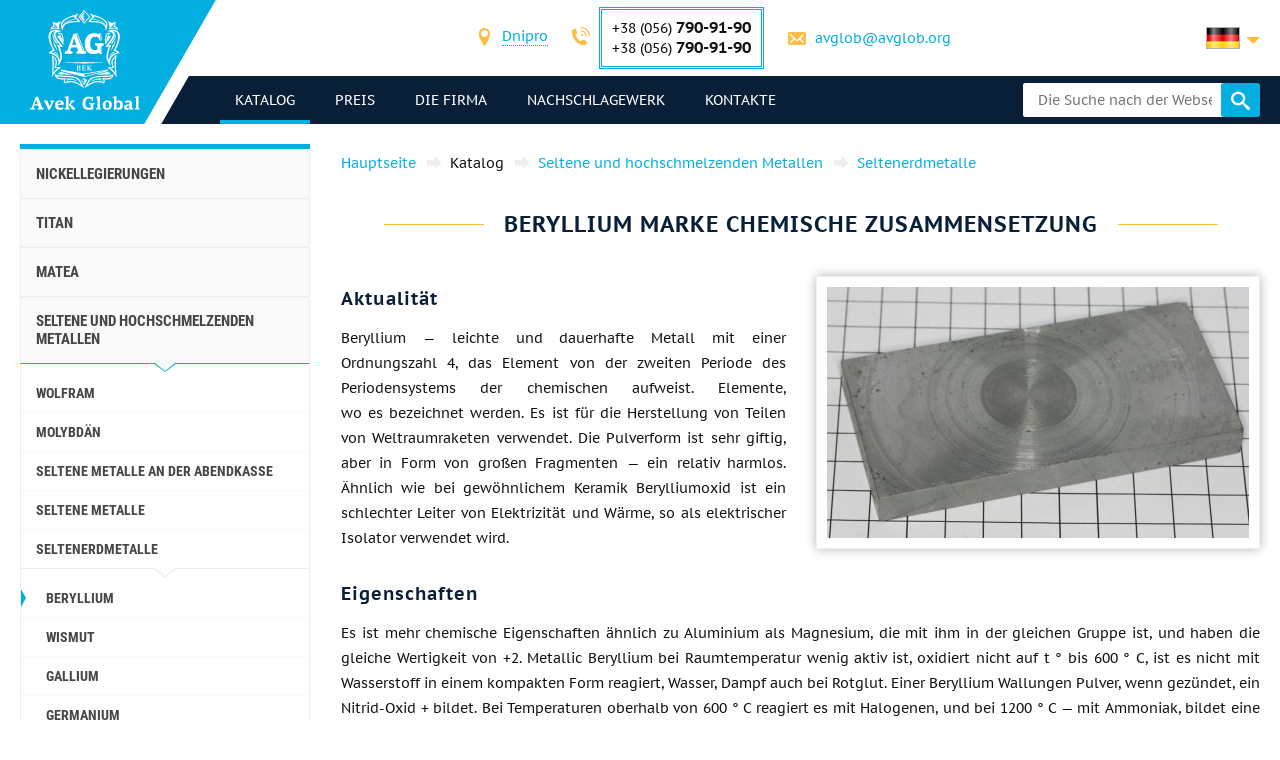

--- FILE ---
content_type: text/html; charset=UTF-8
request_url: https://avglob.de/berillij.html
body_size: 240992
content:

<!DOCTYPE HTML>
<html lang="de">
	
<head data-language="de" data-locale="de_DE" data-vocabulary="/json/vocabulary/de.json">
	<link rel="icon" href="/favicon.ico" type="image/x-icon"/>
	<link rel="shortcut icon" href="/favicon.ico" type="image/x-icon"/>

	<title>Kaufen Beryllium-Legierung zu einem erschwinglichen Preis vom Anbieter Avec Globale</title>	<meta name="description" content="">
	
	<meta property="og:url" content="https://avglob.de/berillij.html"/>
	<meta property="og:type" content="website"/>
	<meta property="og:title" content="Kaufen Beryllium-Legierung zu einem erschwinglichen Preis vom Anbieter Avec Globale"/>
	<meta property="og:description" content="Sie wollen Beryllium-Legierung zu einem erschwinglichen Preis vom Anbieter Avec Globale kaufen? Wir garantieren qualitativ hochwertige Produkte und eine breite Palette von Metall Lieferung weltweit."/>
	<meta property="og:image" content="/img/avglob.svg"/>

	<meta http-equiv="Content-Type" content="text/html; charset=utf-8">
	<meta name="viewport" content="width=device-width, initial-scale=1.0">

			<link type="text/css" href="/grunt/css/all.min.css?1754394218" rel="stylesheet">
	
	<meta name="google-site-verification" content="HRbo6gMMk4ou55ktM69q1MX91XW28Ufgx99vsMCbI5I" />
<!-- Google analytics .-->
<script>
  (function(i,s,o,g,r,a,m){i['GoogleAnalyticsObject']=r;i[r]=i[r]||function(){
  (i[r].q=i[r].q||[]).push(arguments)},i[r].l=1*new Date();a=s.createElement(o),
  m=s.getElementsByTagName(o)[0];a.async=1;a.src=g;m.parentNode.insertBefore(a,m)
  })(window,document,'script','https://www.google-analytics.com/analytics.js','ga');

  ga('create', 'UA-36071309-5', 'auto');
  ga('send', 'pageview');

</script>
<!-- End Google analytics -->
<meta name="yandex-verification" content="1fa21f79f7f19454" />
<!-- Yandex.Metrika counter -->
<script type="text/javascript">
    (function (d, w, c) {
        (w[c] = w[c] || []).push(function() {
            try {
                w.yaCounter31341038 = new Ya.Metrika({
                    id:31341038,
                    clickmap:true,
                    trackLinks:true,
                    accurateTrackBounce:true,
                    webvisor:true
                });
            } catch(e) { }
        });

        var n = d.getElementsByTagName("script")[0],
            s = d.createElement("script"),
            f = function () { n.parentNode.insertBefore(s, n); };
        s.type = "text/javascript";
        s.async = true;
        s.src = "https://mc.yandex.ru/metrika/watch.js";

        if (w.opera == "[object Opera]") {
            d.addEventListener("DOMContentLoaded", f, false);
        } else { f(); }
    })(document, window, "yandex_metrika_callbacks");
</script>
<noscript><div><img src="https://mc.yandex.ru/watch/31341038" style="position:absolute; left:-9999px;" alt="" /></div></noscript>
<!-- /Yandex.Metrika counter -->
	</head>
	<body>
		
		
		<header class="header">
			<div class="header-info">
				<div class="page-unit">
					<a href="#header-contacts" class="icon-phone media-contacts mobile-menu-item js-media-menu-item"></a>

					<div id="header-contacts" class="contacts mobile-toggle">
						
<form>
	<ul>
		<li>
			<span class="icon-location font-icon"></span>
			<select class="select-city select2-hidden-accessible">
									<option value="city26" selected="selected">Dnipro</option>
        					<option value="city25">Berlin</option>
        					<option value="city32">Tallinn</option>
        			</select>
		</li>

					<li class="toggle-contacts visible contacts-city26">
				<div>
					<span class="icon-phone font-icon"></span>
					<div class="iblock phones">
													<div>+38 (056) <span class="number">790-91-90</span></div>
						
													<div>+38 (056)								<span class="number">790-91-90</span></div>
											</div>
				</div>

				<div>
					<span class="icon-letter font-icon"></span>
					<a href="javascript:void(0);" data-toggle="email" data-user="avglob" data-host="avglob.org"></a>				</div>
			</li>
    			<li class="toggle-contacts contacts-city25">
				<div>
					<span class="icon-phone font-icon"></span>
					<div class="iblock phones">
													<div>+49 (30) <span class="number">217-888-05</span></div>
						
											</div>
				</div>

				<div>
					<span class="icon-letter font-icon"></span>
					<a href="javascript:void(0);" data-toggle="email" data-user="info" data-host="avglob.de"></a>				</div>
			</li>
    			<li class="toggle-contacts contacts-city32">
				<div>
					<span class="icon-phone font-icon"></span>
					<div class="iblock phones">
													<div>+49 (30) <span class="number">217-888-05</span></div>
						
											</div>
				</div>

				<div>
					<span class="icon-letter font-icon"></span>
					<a href="javascript:void(0);" data-toggle="email" data-user="info" data-host="avglob.de"></a>				</div>
			</li>
    	</ul>
</form>

					</div>

					
<!--noindex-->
<div class="lng-switcher-wrapper">
	<div class="lng-switcher">
		<a href="#header-lng" class="current media-lng mobile-menu-item js-media-menu-item" title="Wählen Sie die Sprache">
			<span class="flag-icon flag-de hide-mobile"></span>
			<span class="hide-desktop">de</span>
		</a>
		<div id="header-lng" class="lng-list mobile-toggle">
			<ul>
				<li>
	<a href="https://avglob.biz/berillij.html" title="English">
		<span class="flag-icon flag-en"></span>
		<span class="hide-mobile">en</span>
		<span class="hide-desktop">English</span>
	</a>
</li>
<li>
	<a href="https://avglob.de/berillij.html" title="Deutsch">
		<span class="flag-icon flag-de"></span>
		<span class="hide-mobile">de</span>
		<span class="hide-desktop">Deutsch</span>
	</a>
</li>
<li>
	<a href="https://avglob.com.ua/berillij.html" title="Українська">
		<span class="flag-icon flag-uk"></span>
		<span class="hide-mobile">uk</span>
		<span class="hide-desktop">Українська</span>
	</a>
</li>
<li>
	<a href="https://avglob.pl/berillij.html" title="Polska">
		<span class="flag-icon flag-pl"></span>
		<span class="hide-mobile">pl</span>
		<span class="hide-desktop">Polska</span>
	</a>
</li>			</ul>
		</div>
	</div>
</div>
<!--/noindex-->				</div>
			</div>

			<div class="header-menu">
				<div class="page-unit clearfix">
					<div class="logo-wrapper">
						<a class="site-logo" href="/">
							<img class="logo-img" alt="avglob.org" src="/img/avglob.svg" onerror="this.src = '/img/logo_7.png'">
							<img class="logo-img-980" alt="avglob.org" src="/img/mobile-logo.svg">
							<img class="logo-img-480" alt="avglob.org" src="/img/mobile-logo-2.svg">
						</a>
					</div>

					<nav class="fl">
	<a href="#header-menu" class="icon-menu_24 media-menu mobile-menu-item js-media-menu-item"></a>
	<ul id="header-menu" class="main-menu l-1 mobile-toggle">
		
<li id="js-catalog" class="parent active">
	<a class="link">Katalog <span class="toggle-arr toggle-link"></span></a>

	<div class="desktop-menu">
		<ul class="submenu l-2"><li class="parent" id="category-1"><a href="/nikelevie-splavi.html">Nickellegierungen <span class="toggle-arr toggle-link"></span></a><ul class="submenu l-3"><li class="parent" id="category-11"><a href="/nichrome.html">Nichrome und Fechral <span class="toggle-arr toggle-link"></span></a><ul class="submenu l-4"><li class="parent" id="category-47"><a href="/nihromovaya-provoloka.html">Nichromdrahtes Cr20Ni80 <span class="toggle-arr toggle-link"></span></a><ul class="submenu l-5"><li id="category-323"><a href="/nihromovaya-lenta.html">Nichrome Bänder, Streifen </a></li><li class="parent" id="category-316"><a href="/ref-nichrome-ni80cr20.html">Nichrome Gewinde <span class="toggle-arr toggle-link"></span></a></li><li id="category-322"><a href="/nixromovaya-spiral.html">Nickel-Chrom-Spirale </a></li><li id="category-321"><a href="/nixrom-v-izolyaczii.html">Nichrome in Isolation </a></li><li id="category-2439"><a href="/provod-nihromovyy-h20n80.html">Nichromdrahtes </a></li><li id="category-2440"><a href="/ploskiy-nihrom-plyushchenka-h20n80.html">Wohnung Nichrome, Plushenko </a></li></ul></li><li class="parent" id="category-1958"><a href="/ref-nichrome-ni60cr15.html">Nichromdrahtes H15N60 <span class="toggle-arr toggle-link"></span></a><ul class="submenu l-5"><li id="category-2441"><a href="/nihromovaya-lenta-shina-h15n60.html">Nichrome ribbon, bus </a></li></ul></li><li id="category-2442"><a href="/nihromovaya-provoloka-hn70yu.html">Nichromdrahtes HN70YU </a></li><li id="category-325"><a href="/ref-fechral-cr23al5.html">Evrofehral Draht, Band </a></li><li class="parent" id="category-49"><a href="/fehralevaya-provoloka.html">Fehralevaya Draht h23yu5t <span class="toggle-arr toggle-link"></span></a><ul class="submenu l-5"><li id="category-324"><a href="/fehralevaya-lenta.html">Fehralevaya Band H23YU5T </a></li><li id="category-2443"><a href="/polosa-fehral-h23yu5t.html">Fehralevaya Band H23YU5T </a></li><li id="category-2444"><a href="/spiral-fehral-h23yu5t.html">Fehralevaya Spirale h23yu5t </a></li><li id="category-2445"><a href="/ploskiy-fehral-plyushchenka.html">Wohnung Fechral, ​​Plushenko h23yu5t </a></li></ul></li><li class="parent" id="category-48"><a href="/fehral.html">Fehraleevaya Band h15yu5 <span class="toggle-arr toggle-link"></span></a><ul class="submenu l-5"><li id="category-326"><a href="/ref-fechral-cr15al5.html">Fehralevaya Draht h15yu5 </a></li></ul></li><li id="category-2446"><a href="/fehralevaya-lenta-h13yu4.html">Fehralevaya Band H13YU4 </a></li><li id="category-2447"><a href="/fehralevaya-provoloka-h27yu5t.html">Fehralevaya Draht H27YU5T </a></li><li id="category-2448"><a href="/kantal-d-provoloka-lenta.html">Draht, Band Cantal D </a></li></ul></li><li class="parent" id="category-50"><a href="/precizionnie-splavi.html">Präzision Legierungen <span class="toggle-arr toggle-link"></span></a><ul class="submenu l-4"><li class="parent" id="category-1980"><a href="/np-2-truba.html">NP-2 Rohr <span class="toggle-arr toggle-link"></span></a><ul class="submenu l-5"><li id="category-1981"><a href="/np-2-provoloka.html">NP-2-Draht </a></li><li id="category-1982"><a href="/np-2-krug.html">NP-2-Rundstab </a></li><li id="category-1983"><a href="/np-2-lenta.html">NP-2 Band </a></li><li id="category-1984"><a href="/np-2-list.html">NP-2 Blech </a></li></ul></li><li id="category-816"><a href="/splav-np1a.html">Legierung NP1A </a></li><li id="category-2449"><a href="/16h.html">16X </a></li><li id="category-2166"><a href="/splav-27kh.html">Legierung 27KH </a></li><li class="parent" id="category-329"><a href="/29nk-truba.html">29NK <span class="toggle-arr toggle-link"></span></a><ul class="submenu l-5"><li id="category-1972"><a href="/29nk-list-lenta.html">29NK Blech </a></li><li id="category-2450"><a href="/lenta-29nk.html">Band 29nk </a></li><li id="category-2451"><a href="/provoloka-29nk.html">Draht 29nk </a></li><li id="category-1969"><a href="/29nk-provoloka-krug.html">29NK Rundstab </a></li></ul></li><li id="category-2167"><a href="/kupit-splav-32nk-vi-so-sklada-tel-38-056-790-91-90---elektrovek-stal.html">32NK- ep475-vie </a></li><li id="category-2168"><a href="/stal-32nkd.html">32NKD- ei630A </a></li><li id="category-2169"><a href="/splav-33nk.html">33NK - ep139 </a></li><li id="category-2452"><a href="/34nkmp-lenta-krug-splav.html">34NKMP </a></li><li class="parent" id="category-2170"><a href="/splav-36n.html">Legierung 36H <span class="toggle-arr toggle-link"></span></a><ul class="submenu l-5"><li id="category-2453"><a href="/36n-splav-36-lenta.html">36H Band </a></li><li id="category-2454"><a href="/36n-splav-36-list.html">36H Blech </a></li><li id="category-2455"><a href="/36n-splav-36-provoloka.html">36H Draht </a></li><li id="category-2456"><a href="/36n-splav-36-krug.html">36H Rundstab </a></li></ul></li><li id="category-2171"><a href="/splav-36knm.html">Legierung 36KNM </a></li><li class="parent" id="category-330"><a href="/36nhtu-truba.html">Legierung 36NHTYU <span class="toggle-arr toggle-link"></span></a><ul class="submenu l-5"><li id="category-1974"><a href="/36hntu-list-lenta.html">36NHTYU Band </a></li><li id="category-2457"><a href="/36nhtyu-list.html">36NHTYU Blech </a></li><li id="category-2458"><a href="/36nhtyu-provoloka.html">36NHTYU Draht </a></li><li id="category-1973"><a href="/36nhtu-provoloka-krug.html">36NHTYU Rundstab </a></li></ul></li><li class="parent" id="category-2173"><a href="/splav-36nhtyu5m.html">Legierung 36NHTYU5M <span class="toggle-arr toggle-link"></span></a><ul class="submenu l-5"><li id="category-2459"><a href="/krug-provoloka-truba-36nhtyu5m.html">Rundstab, Draht, Rohr </a></li></ul></li><li class="parent" id="category-2174"><a href="/splav-36nhtyu8m.html">Legierung 36NHTYU8M <span class="toggle-arr toggle-link"></span></a><ul class="submenu l-5"><li id="category-2460"><a href="/krug-provoloka-truba-36nhtyu8m.html">Rundstab, Draht, Rohr 36nhtyu8m </a></li></ul></li><li id="category-2176"><a href="/splav-38nkd.html">Legierung 38NKD </a></li><li class="parent" id="category-2177"><a href="/splav-40khnm.html">Legierung 40KHNM <span class="toggle-arr toggle-link"></span></a><ul class="submenu l-5"><li id="category-2461"><a href="/list-40khnm.html">40khnm Blech </a></li><li id="category-2462"><a href="/provoloka-40khnm.html">Draht 40KHNM </a></li><li id="category-2463"><a href="/krug-40khnm.html">Rundstab 40KHNM </a></li></ul></li><li id="category-2178"><a href="/splav-40hnyu-vi.html">Alloy 40HNYU-VI </a></li><li class="parent" id="category-2179"><a href="/splav-42n-42n-vi.html">Legierung 42N <span class="toggle-arr toggle-link"></span></a><ul class="submenu l-5"><li id="category-2464"><a href="/krug-provoloka-truba-42n.html">Rundstab, Draht, Rohr 42n </a></li></ul></li><li id="category-3622"><a href="/perminvar.html">Perminvarferrit </a></li><li class="parent" id="category-2180"><a href="/splav-42nhtyu.html">Legierung 42NHTYU <span class="toggle-arr toggle-link"></span></a><ul class="submenu l-5"><li id="category-2465"><a href="/42nhtyu-krug-provoloka-truba.html">Rundstab, Draht, Rohr </a></li></ul></li><li id="category-2181"><a href="/splav-44nhtyu.html">Legierung 44NHTYU </a></li><li id="category-2182"><a href="/splav-45n.html">Legierung 45H </a></li><li id="category-2183"><a href="/splav-45nht.html">Legierung 45NHT </a></li><li id="category-2184"><a href="/splav-47nd.html">Legierung 47ND </a></li><li id="category-2185"><a href="/splav-47nhr.html">Legierung 47NHR </a></li><li class="parent" id="category-2186"><a href="/splav-49kf.html">Legierung 49KF <span class="toggle-arr toggle-link"></span></a><ul class="submenu l-5"><li id="category-2466"><a href="/49kf-list.html">49KF Blech </a></li><li id="category-2467"><a href="/49kf-provoloka.html">49KF Draht </a></li><li id="category-2468"><a href="/49kf-krug.html">49kf Rundstab </a></li></ul></li><li id="category-2187"><a href="/splav-49k2f-49k2fa-vi.html">Legierung 49K2F, 49K2FA-VI </a></li><li class="parent" id="category-331"><a href="/50n-truba.html">Legierung 50 <span class="toggle-arr toggle-link"></span></a><ul class="submenu l-5"><li id="category-1976"><a href="/50n-list-lenta.html">50 Blech, Band </a></li><li id="category-1975"><a href="/50n-provoloka-krug.html">50 Draht -, Rundstab-Stab </a></li></ul></li><li id="category-2188"><a href="/splav-50np.html">Legierung 50 NP </a></li><li id="category-2189"><a href="/splav-50nhs.html">Legierung 50NHS </a></li><li id="category-2190"><a href="/splav-52n.html">Legierung 52N </a></li><li id="category-2469"><a href="/52k12f-lenta-krug-provoloka.html">52K12F Band, Rundstab, Draht </a></li><li id="category-2191"><a href="/splav-56dgnh.html">Legierung 56DGNH </a></li><li class="parent" id="category-1099"><a href="/68nhvktyu-vi--lenta.html">68NHVKTYU <span class="toggle-arr toggle-link"></span></a><ul class="submenu l-5"><li id="category-2165"><a href="/68nhvktyu-vi-list.html">68NHVKTYU - Liste </a></li><li id="category-2163"><a href="/68nhvktyu-vi-provoloka.html">68NHVKTYU Draht </a></li><li id="category-2162"><a href="/68nhvktyu-vi-krug.html">68NHVKTYU Rundstab </a></li></ul></li><li class="parent" id="category-332"><a href="/79nm-truba.html">79NM <span class="toggle-arr toggle-link"></span></a><ul class="submenu l-5"><li id="category-1977"><a href="/79nm-provoloka-krug.html">79НМ Draht, rund, Stab </a></li><li id="category-1978"><a href="/79nm-list-lenta.html">79NM Blech, Band </a></li></ul></li><li id="category-2196"><a href="/splav-80nm.html">Legierung 80НМ </a></li><li id="category-2197"><a href="/splav-80nmv-vi.html">Alloy 80NMV-VI </a></li><li id="category-2198"><a href="/splav-80nhs.html">Legierung 80NHS </a></li><li id="category-2470"><a href="/81nma-lenta-krug-provoloka.html">Legierung 81NMA </a></li><li class="parent" id="category-2471"><a href="/vidy-precizionnyh-splavov.html">Verschiedene Arten von Präzisions-Legierungen <span class="toggle-arr toggle-link"></span></a><ul class="submenu l-5"><li id="category-2472"><a href="/magnitno-myagkie-splavy.html">Weichmagnetische Legierungen </a></li><li id="category-2473"><a href="/magnitno-tvyordye-splavy.html">Magnetisch harte Legierungen </a></li><li id="category-2474"><a href="/splavy-s-zadannym-tklr.html">Legierungen mit dem angegebenen TFLE </a></li><li id="category-2475"><a href="/splavy-s-zadannymi-svoystvami-uprugosti.html">Legierungen mit gewünschten Elastizitätseigenschaften </a></li><li id="category-2476"><a href="/sverhprovodyashchie-splavy.html">supraleitende Legierung </a></li></ul></li><li id="category-2477"><a href="/termobimetally.html">Thermobimetalle </a></li><li class="parent" id="category-2478"><a href="/truba-precizionnaya.html">Präzisionsrohr <span class="toggle-arr toggle-link"></span></a><ul class="submenu l-5"><li id="category-2479"><a href="/provoloka-precizionnaya.html">Präzisions-Draht </a></li><li id="category-2480"><a href="/krug-precizionnyy.html">Rundstab der Präzision </a></li><li id="category-2481"><a href="/lenta-precizionnaya.html">Band Präzision </a></li><li id="category-2482"><a href="/list-precizionnyy.html">Präzisions-Blech </a></li></ul></li></ul></li><li class="parent" id="category-2483"><a href="/precizionnye-splavy-din-en.html">Präzisions-Legierungen DIN, EN <span class="toggle-arr toggle-link"></span></a><ul class="submenu l-4"><li class="parent" id="category-869"><a href="/invar-36.html">Invar 36 <span class="toggle-arr toggle-link"></span></a><ul class="submenu l-5"><li id="category-2484"><a href="/list-lenta-invar-36.html">Bogen, einen Band Invar 36 </a></li><li id="category-2485"><a href="/krug-prutok-provoloka-invar-36.html">Rundstab, Stab, Draht Invar 36 </a></li></ul></li><li class="parent" id="category-873"><a href="/ni-span.html">Elinvar® - NiSpan c902® <span class="toggle-arr toggle-link"></span></a><ul class="submenu l-5"><li id="category-2486"><a href="/krug-provoloka-truba-elinvar.html">Rundstab, Draht, Rohr Elinvars </a></li></ul></li><li class="parent" id="category-871"><a href="/kovar.html">Kovar <span class="toggle-arr toggle-link"></span></a><ul class="submenu l-5"><li id="category-2487"><a href="/provoloka-krug-prutok-kovar.html">Draht, rund, stäbchen Kovar </a></li><li id="category-2488"><a href="/list-lenta-kovar.html">Bogen, einen Band Kovar </a></li></ul></li><li class="parent" id="category-2490"><a href="/nikel-270.html">Nickel 270 <span class="toggle-arr toggle-link"></span></a><ul class="submenu l-5"><li id="category-2491"><a href="/list-lenta-nikel-270.html">Eine Platte aus Nickelband 270 </a></li></ul></li><li class="parent" id="category-838"><a href="/nickel-201.html">Nickel 201 <span class="toggle-arr toggle-link"></span></a><ul class="submenu l-5"><li id="category-2492"><a href="/provoloka-krug-prutok-nikel-201.html">Draht, rund, Stange 201 Nickel </a></li><li id="category-2493"><a href="/list-lenta-nikel-201.html">Eine Platte aus Nickelband 201 </a></li></ul></li><li class="parent" id="category-837"><a href="/nickel-200.html">Nickel 200 <span class="toggle-arr toggle-link"></span></a><ul class="submenu l-5"><li id="category-2494"><a href="/krug-provoloka-truba-nikel-200.html">Runddraht, Nickelrohr 200 </a></li></ul></li><li class="parent" id="category-870"><a href="/invar-42.html">Nilo 42 <span class="toggle-arr toggle-link"></span></a><ul class="submenu l-5"><li id="category-2495"><a href="/krug-provoloka-truba-nilo-42.html">Rundstab, Draht, Rohr 42 Nilo </a></li></ul></li><li class="parent" id="category-2496"><a href="/magnifer-50.html">Magnifer 50 <span class="toggle-arr toggle-link"></span></a><ul class="submenu l-5"><li id="category-2497"><a href="/krug-provoloka-truba-magnifer-50.html">Rundstab, Draht, Rohr 50 magnifer </a></li></ul></li><li class="parent" id="category-2498"><a href="/mumetal-80-permalloy.html">Mumetal 80 Permalloy <span class="toggle-arr toggle-link"></span></a><ul class="submenu l-5"><li id="category-2499"><a href="/krug-provoloka-truba-Mumetal-80.html">Runddraht, Mumetal Rohr 80 </a></li></ul></li><li class="parent" id="category-2500"><a href="/permendyur-49.html">Permendur 49 <span class="toggle-arr toggle-link"></span></a><ul class="submenu l-5"><li id="category-2501"><a href="/krug-provoloka-truba-permendyur-49.html">Rundstab, Draht, Rohr 49 Permendur </a></li></ul></li><li class="parent" id="category-2502"><a href="/splav-45.html">Legierung 45 <span class="toggle-arr toggle-link"></span></a><ul class="submenu l-5"><li id="category-2503"><a href="/krug-provoloka-truba-splav-45.html">Rundstab, Draht, Rohr 45 Alloy </a></li></ul></li><li id="category-2504"><a href="/magnitno-myagkie-splavy.html">Weichmagnetische Legierungen </a></li><li id="category-2505"><a href="/magnitno-tverdye-splavy.html">Hartmagnetische Legierungen </a></li><li id="category-2506"><a href="/dlya-uprugih-elementov-precizionnye-splavy.html">Für elastische Elemente Präzision Legierungen </a></li><li id="category-2507"><a href="/s-zadanym-tklr-splavy-se-alloys.html">C-Legierungen spezifizieren TFLE </a></li></ul></li><li class="parent" id="category-51"><a href="/specstal-ru.html">Stahl ХН32Т - ХН78Т <span class="toggle-arr toggle-link"></span></a><ul class="submenu l-4"><li id="category-750"><a href="/hn28vmab-truba-krug.html">HN28VMAB </a></li><li id="category-751"><a href="/hn30mdb-truba-krug.html">HN30MDB </a></li><li class="parent" id="category-1990"><a href="/hn32t-truba.html">HN32T Rohr <span class="toggle-arr toggle-link"></span></a><ul class="submenu l-5"><li id="category-1991"><a href="/hn32t-provoloka.html">HN32T Draht </a></li><li id="category-1992"><a href="/hn32t-krug.html">HN32T Rundstab </a></li><li id="category-1993"><a href="/hn32t-lenta.html">HN32T Band </a></li><li id="category-1994"><a href="/hn32t-list.html">HN32T Blech </a></li></ul></li><li id="category-2209"><a href="/splav-hn35vb-vd-id.html">HN35VB </a></li><li class="parent" id="category-1995"><a href="/xn35vt-provoloka-krug-prutok.html">HN35VT <span class="toggle-arr toggle-link"></span></a><ul class="submenu l-5"><li id="category-1996"><a href="/xn35vt-list-lenta-folga.html">HN35VT Bleche, Bänder, Folien </a></li></ul></li><li id="category-761"><a href="/hn35vtu-truba-krug.html">HN35VTYU </a></li><li class="parent" id="category-1997"><a href="/hn38vt-provoloka-krug-prutok.html">HN38VT <span class="toggle-arr toggle-link"></span></a><ul class="submenu l-5"><li id="category-1998"><a href="/hn38vt-list-lenta-folga.html">ХН38ВТ Bleche, Bänder, Folien </a></li></ul></li><li id="category-818"><a href="/splav-xn40mdb-vi.html">ХН40МДБ </a></li><li id="category-819"><a href="/splav-xn40mdtyu.html">ХН40МДТЮ </a></li><li class="parent" id="category-765"><a href="/hn45u-truba.html">ХН45Ю <span class="toggle-arr toggle-link"></span></a><ul class="submenu l-5"><li id="category-1999"><a href="/hn45u-provoloka-krug-prutok.html">ХН45Ю Draht, rund, Stab </a></li><li id="category-2000"><a href="/hn45u-list-lenta-folga.html">Blech, ribbon </a></li></ul></li><li id="category-768"><a href="/hn45mvtubr-truba-krug.html">ХН45МВТЮБР </a></li><li id="category-769"><a href="/hn50mvtub-truba-krug.html">HN50MVTYUB </a></li><li id="category-2210"><a href="/splav-hn50vmtyubk-id.html">HN50VMTYUBK </a></li><li id="category-770"><a href="/hn50mvktur-truba-krug.html">ХН50МВКТЮР </a></li><li id="category-2211"><a href="/splav-hn55vmtkyu.html">HN55VMTKYU </a></li><li id="category-2212"><a href="/splav-hn55mbyu-vd.html">ХН55МБЮ </a></li><li id="category-771"><a href="/hn56vmku-truba-krug.html">ХН56ВМКЮ </a></li><li id="category-772"><a href="/hn56vmtu-truba-krug.html">ХН56ВМТЮ </a></li><li id="category-2213"><a href="/splav-hn56mbyud.html">ХН56МБЮД </a></li><li id="category-2214"><a href="/splav-xn58v.html">ХН58В </a></li><li id="category-2215"><a href="/splav-hn60vmtyur.html">HN60VMTYUR </a></li><li class="parent" id="category-2001"><a href="/hn60vt-truba.html">ХН60ВТ Rohr <span class="toggle-arr toggle-link"></span></a><ul class="submenu l-5"><li id="category-2002"><a href="/hn60vt-provoloka.html">ХН60ВТ Draht </a></li><li id="category-2003"><a href="/hn60vt-krug.html">ХН60ВТ Rundstab </a></li><li id="category-2004"><a href="/hn60vt-lenta.html">HN60VT Band </a></li><li id="category-2005"><a href="/601-list.html">HN60VT Blech </a></li></ul></li><li id="category-2216"><a href="/splav-hn60m.html">HN60M </a></li><li id="category-2217"><a href="/splav-hn60yu.html">ХН60Ю </a></li><li id="category-780"><a href="/hn62vmut-truba-krug.html">HN62VMYUT </a></li><li id="category-2219"><a href="/splav-hn62mvkyu.html">HN62MVKYU </a></li><li id="category-821"><a href="/splav-xn63mb.html">HN63MB </a></li><li class="parent" id="category-2006"><a href="/hn65mv-truba.html">HN65MV <span class="toggle-arr toggle-link"></span></a><ul class="submenu l-5"><li id="category-2007"><a href="/hn65mv-provoloka.html">Draht </a></li><li id="category-2008"><a href="/hn65mv-krug.html">Runde </a></li><li id="category-2009"><a href="/hn65mv-lenta.html">Band </a></li><li id="category-2010"><a href="/hn65mv-list.html">Blech </a></li></ul></li><li id="category-2508"><a href="/hn65vmtyu.html">HN65VMTYU </a></li><li id="category-787"><a href="/hn67mvtu-truba-krug.html">HN67MVTYU </a></li><li id="category-788"><a href="/hn68vktu-truba-krug.html">HN68VKTYU </a></li><li id="category-789"><a href="/xn68vmtyuk.html">HN68VMTYUK-tm </a></li><li id="category-2509"><a href="/hn70vmtyu.html">HN70VMTYU </a></li><li class="parent" id="category-790"><a href="/xn70yu-truba.html">HN70YU <span class="toggle-arr toggle-link"></span></a><ul class="submenu l-5"><li id="category-2011"><a href="/xn70yu-provoloka-krug-prutok.html">Draht, Runde, sechseckige </a></li><li id="category-2012"><a href="/xn70yu-list-lenta-folga.html">Blech, Band </a></li></ul></li><li id="category-793"><a href="/hn73mbtu-truba-krug.html">HN73MBTYU </a></li><li class="parent" id="category-2013"><a href="/hn75mbtu-truba.html">HN75MBTYU <span class="toggle-arr toggle-link"></span></a><ul class="submenu l-5"><li id="category-2014"><a href="/hn75mbtu-provoloka.html">ХН75МБТЮ Draht </a></li><li id="category-2015"><a href="/hn75mbtu-krug.html">HN75MBTYU Rundstab </a></li><li id="category-2016"><a href="/hn75mbtu-lenta.html">HN75MBTYU Band </a></li><li id="category-2017"><a href="/hn75mbtu-list.html">HN75MBTYU Blech </a></li></ul></li><li id="category-2222"><a href="/splav-hn75tbyu.html">ХН75ТБЮ </a></li><li id="category-2223"><a href="/splav-hn77tyu.html">ХН77ТЮ </a></li><li class="parent" id="category-2018"><a href="/hn77tur-truba.html">HN77TYUR <span class="toggle-arr toggle-link"></span></a><ul class="submenu l-5"><li id="category-2019"><a href="/hn77tur-provoloka.html">HN77TYUR Draht </a></li><li id="category-2020"><a href="/772.html">HN77TYUR Rundstab </a></li><li id="category-2021"><a href="/hn77tur-letna.html">HN77TYUR Band </a></li><li id="category-2022"><a href="/hn77tur-list.html">HN77TYUR Blech </a></li></ul></li><li class="parent" id="category-2023"><a href="/HN78T-truba.html">ХН78Т <span class="toggle-arr toggle-link"></span></a><ul class="submenu l-5"><li id="category-2024"><a href="/HN78T-provoloka.html">XH78T Draht </a></li><li id="category-2025"><a href="/HN78T-krug.html">ХН78Т Rundstab </a></li><li id="category-2026"><a href="/HN78T-lenta.html">ХН78Т Band </a></li><li id="category-2027"><a href="/HN78T-list.html">ХН78Т Blech </a></li></ul></li><li id="category-2224"><a href="/splav-hn80tbyu.html">ХН80ТБЮ </a></li><li id="category-814"><a href="/splav-n65m-vi.html">Н65М </a></li><li id="category-815"><a href="/splav-n70mfv-vi.html">Н70МФВ </a></li></ul></li><li class="parent" id="category-52"><a href="/monel-hastelloy-inconel.html">Incoloy, Inconel, nimonic, хастелой, haynes <span class="toggle-arr toggle-link"></span></a><ul class="submenu l-4"><li class="parent" id="category-2510"><a href="/inkoloy-20.html">Incoloy 20 <span class="toggle-arr toggle-link"></span></a><ul class="submenu l-5"><li id="category-2511"><a href="/list-lenta-inkoloy-20.html">Blech, ribbon </a></li></ul></li><li class="parent" id="category-877"><a href="/incoloy-330.html">Никрофер 3718 <span class="toggle-arr toggle-link"></span></a><ul class="submenu l-5"><li id="category-2512"><a href="/list-lenta-nikrofer-3718.html">Blech, ribbon </a></li></ul></li><li class="parent" id="category-2513"><a href="/splav-333.html">Legierung 333® <span class="toggle-arr toggle-link"></span></a><ul class="submenu l-5"><li id="category-2514"><a href="/list-lenta-cplav-333.html">Blech, ribbon </a></li></ul></li><li id="category-865"><a href="/waspalloy.html">Waspalloy </a></li><li class="parent" id="category-2515"><a href="/brightray-c.html">Brightray C® <span class="toggle-arr toggle-link"></span></a><ul class="submenu l-5"><li id="category-2516"><a href="/list-lenta-brightray-c.html">Blech, ribbon </a></li></ul></li><li class="parent" id="category-854"><a href="/incoloy-800.html">Incoloy 800® <span class="toggle-arr toggle-link"></span></a><ul class="submenu l-5"><li id="category-2517"><a href="/provoloka-krug-prutok-inkoloy-800.html">Draht, rund, stäbchen </a></li><li id="category-2518"><a href="/list-lenta-inkoloy-800.html">Bogen, einen Band Incoloy </a></li></ul></li><li class="parent" id="category-855"><a href="/incoloy-825.html">Incoloy 825® <span class="toggle-arr toggle-link"></span></a><ul class="submenu l-5"><li id="category-2519"><a href="/provoloka-krug-prutok-inkoloy-825.html">Draht, rund, stäbchen </a></li><li id="category-2520"><a href="/list-lenta-inkoloy-825.html">Blech, ribbon </a></li></ul></li><li class="parent" id="category-2521"><a href="/inkoloy-901.html">Incoloy 901® <span class="toggle-arr toggle-link"></span></a><ul class="submenu l-5"><li id="category-2522"><a href="/list-lenta-inkoloy-901.html">Blech, ribbon </a></li></ul></li><li class="parent" id="category-2523"><a href="/inkoloy-925.html">Incoloy 925 <span class="toggle-arr toggle-link"></span></a><ul class="submenu l-5"><li id="category-2524"><a href="/list-lenta-inkoloy-925.html">Blech, ribbon </a></li></ul></li><li id="category-2525"><a href="/inkoloy-ds.html">Incoloy DS </a></li><li class="parent" id="category-847"><a href="/inconel-600.html">Inconel 600 <span class="toggle-arr toggle-link"></span></a><ul class="submenu l-5"><li id="category-2526"><a href="/provoloka-krug-prutok-inkonel-600.html">Draht, rund, stäbchen </a></li><li id="category-2527"><a href="/list-lenta-inkonel-600.html">Blech, ribbon </a></li></ul></li><li class="parent" id="category-848"><a href="/inconel-601.html">Inconel 601 <span class="toggle-arr toggle-link"></span></a><ul class="submenu l-5"><li id="category-2528"><a href="/provoloka-krug-prutok-inkonel-601.html">Draht, rund, stäbchen </a></li><li id="category-2529"><a href="/list-lenta-inkonel-601.html">Blech, ribbon </a></li></ul></li><li class="parent" id="category-2530"><a href="/inkonel-602-ca.html">Inconel 602 CA <span class="toggle-arr toggle-link"></span></a><ul class="submenu l-5"><li id="category-2531"><a href="/list-lenta-inkonel-602-ca.html">Blech, ribbon </a></li></ul></li><li class="parent" id="category-849"><a href="/inconel-617.html">Inconel 617 <span class="toggle-arr toggle-link"></span></a><ul class="submenu l-5"><li id="category-2532"><a href="/list-lenta-inkonel-617.html">Blech, ribbon </a></li></ul></li><li class="parent" id="category-850"><a href="/inconel-625.html">Inconel 625 <span class="toggle-arr toggle-link"></span></a><ul class="submenu l-5"><li id="category-2533"><a href="/provoloka-krug-prutok-inkonel-625.html">Draht, rund, stäbchen </a></li><li id="category-2534"><a href="/list-lenta-inkonel-625.html">Ein Blech aus Inconel Band </a></li></ul></li><li class="parent" id="category-2535"><a href="/inkonel-686.html">Inconel 686 <span class="toggle-arr toggle-link"></span></a><ul class="submenu l-5"><li id="category-2536"><a href="/list-lenta-inkonel-686.html">Blech, ribbon </a></li></ul></li><li class="parent" id="category-2537"><a href="/inkonel-693.html">Inconel 693 <span class="toggle-arr toggle-link"></span></a><ul class="submenu l-5"><li id="category-2538"><a href="/list-lenta-inkonel-693.html">Blech, ribbon </a></li></ul></li><li class="parent" id="category-880"><a href="/inconel-706i.html">Inconel 706 <span class="toggle-arr toggle-link"></span></a><ul class="submenu l-5"><li id="category-2539"><a href="/list-lenta-inkonel-706.html">Blech, ribbon </a></li></ul></li><li class="parent" id="category-851"><a href="/inconel-718.html">Inconel 718 <span class="toggle-arr toggle-link"></span></a><ul class="submenu l-5"><li id="category-2540"><a href="/provoloka-krug-prutok-inkonel-718.html">Draht, rund, stäbchen </a></li><li id="category-2541"><a href="/list-lenta-inkonel-718.html">Blech, ribbon </a></li></ul></li><li class="parent" id="category-2542"><a href="/inkonel-725.html">Inconel 725 <span class="toggle-arr toggle-link"></span></a><ul class="submenu l-5"><li id="category-2543"><a href="/list-lenta-inkonel-725.html">Blech, ribbon </a></li></ul></li><li class="parent" id="category-2544"><a href="/inkonel-738.html">Inconel 738 <span class="toggle-arr toggle-link"></span></a><ul class="submenu l-5"><li id="category-2545"><a href="/list-lenta-inkonel-738.html">Blech, ribbon </a></li></ul></li><li class="parent" id="category-2546"><a href="/inkonel-792.html">Inconel 792 <span class="toggle-arr toggle-link"></span></a><ul class="submenu l-5"><li id="category-2547"><a href="/list-lenta-inkonel-792.html">Blech, ribbon </a></li></ul></li><li class="parent" id="category-2548"><a href="/inkonel-939.html">Inconel 939 <span class="toggle-arr toggle-link"></span></a><ul class="submenu l-5"><li id="category-2549"><a href="/list-lenta-inkonel-939.html">Blech, ribbon </a></li></ul></li><li class="parent" id="category-852"><a href="/inconel-750.html">Inconel 750 <span class="toggle-arr toggle-link"></span></a><ul class="submenu l-5"><li id="category-2550"><a href="/list-lenta-inkonel-h-750.html">Blech, ribbon </a></li></ul></li><li class="parent" id="category-2551"><a href="/inkonel-hn.html">Inconel HX® <span class="toggle-arr toggle-link"></span></a><ul class="submenu l-5"><li id="category-2552"><a href="/inkonel-nh-list.html">Blech, ribbon </a></li></ul></li><li class="parent" id="category-2553"><a href="/incotherm.html">Incotherm <span class="toggle-arr toggle-link"></span></a><ul class="submenu l-5"><li id="category-2554"><a href="/list-lenta-incotherm.html">Blech, ribbon </a></li></ul></li><li class="parent" id="category-2555"><a href="/incotest.html">Incotest <span class="toggle-arr toggle-link"></span></a><ul class="submenu l-5"><li id="category-2556"><a href="/list-lenta-incotest.html">Blech, ribbon </a></li></ul></li><li id="category-874"><a href="/jethete-m152.html">Jethete M152 </a></li><li id="category-868"><a href="/kobalt-6b.html">Cobalt 6B </a></li><li id="category-859"><a href="/maraging-250.html">Maraging 250 </a></li><li id="category-860"><a href="/maraging-300.html">Maraging 300® </a></li><li id="category-861"><a href="/maraging-350.html">Maraging 350 </a></li><li id="category-866"><a href="/mp35n.html">MP35N </a></li><li id="category-867"><a href="/mp159.html">MP159 </a></li><li id="category-862"><a href="/rene-41.html">Rene 41 </a></li><li id="category-863"><a href="/multimet-n155.html">Multimet N155 </a></li><li class="parent" id="category-2557"><a href="/nikrofer-5923-hmo.html">Nikrofer 5923 hMo <span class="toggle-arr toggle-link"></span></a><ul class="submenu l-5"><li id="category-2558"><a href="/nikrofer-5923-list-lenta.html">Blech, ribbon </a></li></ul></li><li class="parent" id="category-2559"><a href="/nikrofer-6030.html">Nikrofer 6030® <span class="toggle-arr toggle-link"></span></a><ul class="submenu l-5"><li id="category-2560"><a href="/list-lenta-nikrofer-6030.html">Blech, ribbon </a></li></ul></li><li class="parent" id="category-2561"><a href="/nitronik-40.html">Nitronik 40® <span class="toggle-arr toggle-link"></span></a><ul class="submenu l-5"><li id="category-2562"><a href="/list-lenta-nitronik-40.html">Blech, ribbon </a></li></ul></li><li class="parent" id="category-2563"><a href="/nitronik-50.html">Nitronik 50 <span class="toggle-arr toggle-link"></span></a><ul class="submenu l-5"><li id="category-2564"><a href="/provoloka-krug-prutok-nitronik-50.html">Draht, rund, stäbchen </a></li><li id="category-2565"><a href="/list-lenta-nitronik-50.html">Blech, ribbon </a></li></ul></li><li class="parent" id="category-2566"><a href="/nitronik-60.html">Нитроник 60® <span class="toggle-arr toggle-link"></span></a><ul class="submenu l-5"><li id="category-2567"><a href="/provoloka-krug-prutok-nitronik-60.html">Draht, Runde, sechseckige </a></li><li id="category-2568"><a href="/list-lenta-nitronik-60.html">Blech, Band </a></li></ul></li><li class="parent" id="category-2569"><a href="/nitronik-75.html">Нитроник 75 <span class="toggle-arr toggle-link"></span></a><ul class="submenu l-5"><li id="category-2570"><a href="/provoloka-krug-prutok-nitronik-75.html">Draht, Runde, sechseckige </a></li><li id="category-2571"><a href="/list-lenta-nitronik-75.html">Blech, ribbon </a></li></ul></li><li class="parent" id="category-2572"><a href="/nimonik-80a.html">Nimonic 80A <span class="toggle-arr toggle-link"></span></a><ul class="submenu l-5"><li id="category-2573"><a href="/provoloka-krug-prutok-nimonik-80a.html">Draht, Runde, sechseckige </a></li><li id="category-2574"><a href="/list-lenta-nimonik-80a.html">Blech, Band </a></li></ul></li><li class="parent" id="category-2575"><a href="/nimonik-90.html">Nimonic 90 <span class="toggle-arr toggle-link"></span></a><ul class="submenu l-5"><li id="category-2576"><a href="/provoloka-krug-prutok-nimonik-90.html">Draht, Runde, sechseckige </a></li><li id="category-2577"><a href="/list-lenta-nimonik-90.html">Blech, Band </a></li></ul></li><li class="parent" id="category-2578"><a href="/nimonik-263.html">Nimonic 263 <span class="toggle-arr toggle-link"></span></a><ul class="submenu l-5"><li id="category-2579"><a href="/list-lenta-nimonik-263.html">Blech, Band </a></li></ul></li><li class="parent" id="category-864"><a href="/haynes-25.html">Haynes 25 <span class="toggle-arr toggle-link"></span></a><ul class="submenu l-5"><li id="category-2580"><a href="/list-lenta-haynes-25.html">Blech, Band </a></li></ul></li><li class="parent" id="category-839"><a href="/haynes-188.html">Haynes 188 <span class="toggle-arr toggle-link"></span></a><ul class="submenu l-5"><li id="category-2581"><a href="/list-lenta-haynes-188.html">Blech, Band </a></li></ul></li><li class="parent" id="category-2582"><a href="/Haynes-230.html">Haynes 230 <span class="toggle-arr toggle-link"></span></a><ul class="submenu l-5"><li id="category-2583"><a href="/list-lenta-haynes-230.html">Blech, Band </a></li></ul></li><li class="parent" id="category-857"><a href="/hastelloy-b2.html">Хаселлой b2 <span class="toggle-arr toggle-link"></span></a><ul class="submenu l-5"><li id="category-2584"><a href="/list-lenta-haselloy-b2.html">Blech, Band </a></li></ul></li><li class="parent" id="category-2585"><a href="/hastelloy-b3.html">Hastelloy b3 <span class="toggle-arr toggle-link"></span></a><ul class="submenu l-5"><li id="category-2586"><a href="/provoloka-krug-prutok-hastelloy-b3.html">Draht, Runde, sechseckige </a></li><li id="category-2587"><a href="/list-lenta-hastelloy-b3.html">Blech, Band </a></li></ul></li><li class="parent" id="category-2588"><a href="/hastelloy-c4.html">Hastelloy c4 <span class="toggle-arr toggle-link"></span></a><ul class="submenu l-5"><li id="category-2589"><a href="/provoloka-krug-prutok-hastelloy-c4.html">Draht, Runde, sechseckige </a></li><li id="category-2590"><a href="/list-lenta-hastelloy-c4.html">Blech, Band </a></li></ul></li><li class="parent" id="category-853"><a href="/hastelloy-c22.html">Hastelloy c22 <span class="toggle-arr toggle-link"></span></a><ul class="submenu l-5"><li id="category-2591"><a href="/provoloka-krug-prutok-hastelloy-c22.html">Draht, Runde, sechseckige </a></li><li id="category-2592"><a href="/list-lenta-hastelloy-c22.html">Blech, Band </a></li></ul></li><li class="parent" id="category-856"><a href="/hastelloy-c276.html">Hastelloy C-276 <span class="toggle-arr toggle-link"></span></a><ul class="submenu l-5"><li id="category-2593"><a href="/provoloka-krug-prutok-hastelloy-c-276.html">Draht, Runde, sechseckige </a></li><li id="category-2594"><a href="/list-lenta-hastelloy-C-276.html">Blech, Band </a></li></ul></li><li class="parent" id="category-2595"><a href="/hastelloy-c2000.html">Hastelloy C2000 <span class="toggle-arr toggle-link"></span></a><ul class="submenu l-5"><li id="category-2596"><a href="/list-lentu-iz-splava-hastelloy-s2000.html">Blech, Band </a></li></ul></li><li class="parent" id="category-2597"><a href="/hastelloy-3.html">Hastelloy 3 <span class="toggle-arr toggle-link"></span></a><ul class="submenu l-5"><li id="category-2598"><a href="/list-lenta-hastelloy-3.html">Blech, Band </a></li></ul></li><li class="parent" id="category-858"><a href="/hastelloy-x.html">Hastelloy x <span class="toggle-arr toggle-link"></span></a><ul class="submenu l-5"><li id="category-2599"><a href="/provoloka-krug-prutok-hastelloy-x.html">Draht, Runde, sechseckige </a></li><li id="category-2600"><a href="/list-lenta-hastelloy-x.html">Blech, Band </a></li></ul></li><li class="parent" id="category-2601"><a href="/udimet-500.html">Удимет 500 <span class="toggle-arr toggle-link"></span></a><ul class="submenu l-5"><li id="category-2602"><a href="/list-lenta-udimet-500.html">Blech, ribbon </a></li></ul></li><li class="parent" id="category-2603"><a href="/udimet-720.html">Удимет 720 <span class="toggle-arr toggle-link"></span></a><ul class="submenu l-5"><li id="category-2604"><a href="/list-lenta-udimet-720.html">Blech, Band </a></li></ul></li></ul></li><li class="parent" id="category-153"><a href="/neisilber-manganin-melchior.html">Kupfer-Nickel-Legierungen <span class="toggle-arr toggle-link"></span></a><ul class="submenu l-4"><li id="category-618"><a href="/kunial.html">Куниаль </a></li><li id="category-621"><a href="/provoloka-panch-11.html">PANCH-11 </a></li><li class="parent" id="category-620"><a href="/nejzilber.html">Neusilber <span class="toggle-arr toggle-link"></span></a><ul class="submenu l-5"><li id="category-2605"><a href="/provoloka-krug-prutok-neyzilber.html">Draht, Runde, sechseckige </a></li></ul></li><li id="category-619"><a href="/manganin.html">Manganin </a></li><li class="parent" id="category-2606"><a href="/melhior-mnzh30-1-1.html">Melchior Мнж30-1-1 <span class="toggle-arr toggle-link"></span></a><ul class="submenu l-5"><li id="category-2607"><a href="/provoloka-krug-prutok-melhior-mnzh30-1-1.html">Draht, rund, stäbchen </a></li></ul></li><li class="parent" id="category-2608"><a href="/melhior-mn19.html">Melchior Mn19 <span class="toggle-arr toggle-link"></span></a><ul class="submenu l-5"><li id="category-2609"><a href="/provoloka-krug-prutok-melhior-mn19.html">Draht, rund, stäbchen </a></li></ul></li><li id="category-2610"><a href="/mnzh-5-1.html">MNZH 5-1 </a></li><li id="category-2611"><a href="/mn25.html">MN25 </a></li><li id="category-622"><a href="/provoloka-mnzhkt.html">Draht МНЖКТ </a></li><li id="category-2612"><a href="/medno-nikelevye-splavy-din-en.html">Kupfer-Nickel-Legierungen Din, En </a></li><li class="parent" id="category-840"><a href="/monel-truba.html">Monel 400 <span class="toggle-arr toggle-link"></span></a><ul class="submenu l-5"><li id="category-2028"><a href="/monel-krug-provoloka-prutok.html">Draht, Runde, sechseckige </a></li><li id="category-2029"><a href="/monel-list-lenta-folga.html">Blech, Band </a></li></ul></li><li id="category-844"><a href="/monel-405.html">Monel R-405 </a></li><li id="category-845"><a href="/monel-500.html">Monel K-500® </a></li><li class="parent" id="category-2613"><a href="/cum10.html">CuNi10 <span class="toggle-arr toggle-link"></span></a><ul class="submenu l-5"><li id="category-2614"><a href="/krug-provoloka-truba-CuNi10-alloy-25.html">Rundstab, Draht, Rohr </a></li></ul></li><li class="parent" id="category-2615"><a href="/Alloy-24.html">CuNi30 <span class="toggle-arr toggle-link"></span></a><ul class="submenu l-5"><li id="category-2616"><a href="/krug-provoloka-truba-Alloy-24.html">Rundstab, Draht, Rohr </a></li></ul></li><li class="parent" id="category-2617"><a href="/mnzhmc10-1-1-list-lenta.html">MNZhMts10-1-1 <span class="toggle-arr toggle-link"></span></a><ul class="submenu l-5"><li id="category-2618"><a href="/krug-provoloka-truba-mnzhmc10-1-1.html">Rundstab, Draht, Rohr </a></li></ul></li><li class="parent" id="category-2619"><a href="/truba-medno-nikelevaya.html">Rohr Kupfer-Nickel <span class="toggle-arr toggle-link"></span></a><ul class="submenu l-5"><li id="category-2620"><a href="/provoloka-medno-nikelevaya.html">Draht Kupfer-Nickel </a></li><li id="category-2621"><a href="/krug-medno-nikelevyy.html">Runde Kupfer-Nickel - </a></li><li id="category-2622"><a href="/lenta-medno-nikelevaya.html">Band Kupfer und Nickel </a></li><li id="category-2623"><a href="/list-medno-nikelevyy.html">Das Blech aus Kupfer-Nickel </a></li></ul></li></ul></li><li class="parent" id="category-13"><a href="/termoparnaya-provoloka.html">Термопарная Draht <span class="toggle-arr toggle-link"></span></a><ul class="submenu l-4"><li class="parent" id="category-55"><a href="/alumel.html">Алюмель <span class="toggle-arr toggle-link"></span></a><ul class="submenu l-5"><li id="category-2624"><a href="/lenta-alyumel.html">Band алюмель </a></li></ul></li><li class="parent" id="category-56"><a href="/chromel.html">Chromel <span class="toggle-arr toggle-link"></span></a><ul class="submenu l-5"><li id="category-2625"><a href="/hromel-lenta.html">Chromel-Band </a></li></ul></li><li class="parent" id="category-57"><a href="/kopel.html">Копель <span class="toggle-arr toggle-link"></span></a><ul class="submenu l-5"><li id="category-2626"><a href="/kopel-lenta.html">Копель Band </a></li></ul></li><li class="parent" id="category-58"><a href="/konstantan.html">Konstantan <span class="toggle-arr toggle-link"></span></a><ul class="submenu l-5"><li id="category-2627"><a href="/konstantan-lenta.html">Konstantan Band </a></li></ul></li><li class="parent" id="category-59"><a href="/vr5-vr20.html">Вр5 Wolfram рениевая Draht термопарная <span class="toggle-arr toggle-link"></span></a><ul class="submenu l-5"><li id="category-2628"><a href="/vr20-volfram-renievaya-pruzhinnaya-provoloka.html">Вр20 Wolfram Draht рениевая </a></li><li id="category-2629"><a href="/vr27-vp-volfram-renievaya-provoloka.html">Вр27-or Tungsten Draht рениевая </a></li></ul></li></ul></li></ul></li><li class="parent" id="category-2630"><a href="/titan.html">Titan <span class="toggle-arr toggle-link"></span></a><ul class="submenu l-3"><li class="parent" id="category-15"><a href="/titanium.html">Titan, Titan-Verleih <span class="toggle-arr toggle-link"></span></a><ul class="submenu l-4"><li id="category-71"><a href="/titan-truba.html">Titanrohr </a></li><li class="parent" id="category-72"><a href="/titanovaya-provoloka.html">Titan: Draht <span class="toggle-arr toggle-link"></span></a></li><li class="parent" id="category-73"><a href="/titanoviy-krug-f.html">Titan-Rundstab <span class="toggle-arr toggle-link"></span></a><ul class="submenu l-5"><li id="category-1024"><a href="/prutok-titanoviy.html">Titan-Rod </a></li></ul></li><li class="parent" id="category-74"><a href="/titanovaya-lenta.html">Titan-Band <span class="toggle-arr toggle-link"></span></a><ul class="submenu l-5"><li id="category-2631"><a href="/polosa-titanovaya.html">Titan-Streifen </a></li><li id="category-546"><a href="/titanovaya-folga.html">Titan-Folie </a></li></ul></li><li class="parent" id="category-75"><a href="/titanoviy-list.html">Titan-Blech <span class="toggle-arr toggle-link"></span></a><ul class="submenu l-5"><li id="category-549"><a href="/titanovaya-plita.html">Titan-Platte </a></li><li id="category-550"><a href="/kartochka-titanovaya.html">Titan-Karte </a></li></ul></li><li id="category-2632"><a href="/shestigrannik-titanovyy.html">Sechskant Titan </a></li><li id="category-2633"><a href="/ugolok-titanovyy.html">Ecke Titanium </a></li><li id="category-537"><a href="/raskatnie-kolsa.html">Gewalzte Ringe </a></li><li id="category-538"><a href="/pokovka.html">Titan-Schmiede </a></li><li id="category-539"><a href="/titanovie-metizi.html">Titan Metallwaren </a></li><li id="category-77"><a href="/titanovyij-prokat.html">Titan Verleih </a></li><li id="category-541"><a href="/centrobeznoe-lityo.html">Gießen titanic </a></li><li class="parent" id="category-76"><a href="/karbid-titanovyie-elektrodyi.html">Titankarbid <span class="toggle-arr toggle-link"></span></a><ul class="submenu l-5"><li id="category-2634"><a href="/elektrodi-iz-karbida-titan.html">Elektroden aus Titancarbid </a></li></ul></li><li id="category-2635"><a href="/katod-titana.html">Kathode Titan </a></li><li id="category-2636"><a href="/yodidinyy-titan.html">Йодидиный Titan </a></li></ul></li><li class="parent" id="category-69"><a href="/titan-metall.html">Titan entsprechend GOST <span class="toggle-arr toggle-link"></span></a><ul class="submenu l-4"><li class="parent" id="category-2285"><a href="/titanoviy-splav-vt1-00.html">BT1-00 <span class="toggle-arr toggle-link"></span></a><ul class="submenu l-5"><li id="category-2637"><a href="/list-prutok-krug-vt1-00.html">Blech, sechseckige, Runde </a></li></ul></li><li class="parent" id="category-2063"><a href="/vt1-0-truba.html">BT1-0 <span class="toggle-arr toggle-link"></span></a><ul class="submenu l-5"><li id="category-2064"><a href="/vt1-0-provoloka-krug-prutok.html">Runde, sechseckige </a></li><li id="category-2065"><a href="/vt1-0-list-lenta-folga.html">Blech, Draht </a></li></ul></li><li id="category-2638"><a href="/vt1-1.html">BT1-1 </a></li><li id="category-2288"><a href="/titanoviy-cplav-vt1-2.html">BT1-2 </a></li><li id="category-2300"><a href="/provoloka-vt-2.html">W-2 St. </a></li><li class="parent" id="category-521"><a href="/vt3-1-provoloka-krug-prutok.html">VT3-1 <span class="toggle-arr toggle-link"></span></a><ul class="submenu l-5"><li id="category-2639"><a href="/truba-list-provoloka-vt3-1.html">Rohr, Blech, Draht </a></li></ul></li><li class="parent" id="category-522"><a href="/ot-4-ot4-0-ot4-1-splav-truba.html">VON-4 <span class="toggle-arr toggle-link"></span></a><ul class="submenu l-5"><li id="category-2066"><a href="/ot-4-ot4-0-ot4-1-provoloka-krug-prutok.html">Runde, sechseckige </a></li><li id="category-2067"><a href="/ot-4-ot4-0-ot4-1-list-plita.html">Blech, Draht </a></li></ul></li><li class="parent" id="category-2640"><a href="/ot4-0.html">VON 4-0 <span class="toggle-arr toggle-link"></span></a><ul class="submenu l-5"><li id="category-2641"><a href="/list-prutok-krug-ot4-0.html">Blech, sechseckige, Runde </a></li></ul></li><li class="parent" id="category-2642"><a href="/ot4-1-truba-provoloka.html">ОТ4-1 <span class="toggle-arr toggle-link"></span></a><ul class="submenu l-5"><li id="category-2643"><a href="/list-prutok-krug-ot4-1.html">Blech, sechseckige, Runde </a></li></ul></li><li class="parent" id="category-523"><a href="/vt5-vt5-1-splav-truba.html">ВТ5 <span class="toggle-arr toggle-link"></span></a><ul class="submenu l-5"><li id="category-2068"><a href="/vt5-vt5-1-provoloka-krug-prutok.html">Runde, sechseckige </a></li><li id="category-2069"><a href="/vt5-vt5-1-list-plita.html">Blech,Draht </a></li></ul></li><li id="category-2644"><a href="/vt5-1-titan-krug-prutok-list.html">ВТ5-1 </a></li><li class="parent" id="category-524"><a href="/vt6-vt6s-vt6ch-splav-truba.html">ВТ6 <span class="toggle-arr toggle-link"></span></a><ul class="submenu l-5"><li id="category-2070"><a href="/vt6-vt6s-vt6ch-provoloka-krug-prutok.html">Runde, sechseckige </a></li><li id="category-2071"><a href="/vt6-vt6s-vt6ch-list-plita-folga.html">Blech, Draht </a></li></ul></li><li id="category-2301"><a href="/provoloka-vt-6-sv.html">ВТ6С </a></li><li id="category-2645"><a href="/vt6ch-titan-krug-prutok-list.html">VT6CH </a></li><li class="parent" id="category-525"><a href="/vt8-splav-truba.html">ВТ8 <span class="toggle-arr toggle-link"></span></a></li><li class="parent" id="category-526"><a href="/vt9-splav-truba.html">ВТ9 <span class="toggle-arr toggle-link"></span></a></li><li class="parent" id="category-527"><a href="/vt14-splav-truba.html">ВТ14 <span class="toggle-arr toggle-link"></span></a></li><li class="parent" id="category-528"><a href="/vt16-splav-truba.html">ВТ16 Legierung, Rohr <span class="toggle-arr toggle-link"></span></a></li><li id="category-2646"><a href="/vt18-krug-prutok-list-provoloka.html">ВТ18 </a></li><li class="parent" id="category-530"><a href="/vt20-splav-truba.html">ВТ20 Legierung Rohr <span class="toggle-arr toggle-link"></span></a><ul class="submenu l-5"><li id="category-2076"><a href="/vt20-lenta-list-folga.html">Blech, sechseckige, Runde </a></li></ul></li><li id="category-2302"><a href="/provoloka-vt20-1-sv.html">ВТ20-1 St. </a></li><li id="category-2303"><a href="/provoloka-vt20-2-sv.html">ВТ20-2 St. </a></li><li class="parent" id="category-2077"><a href="/vt22-provoloka-krug-prutok.html">ВТ22 <span class="toggle-arr toggle-link"></span></a><ul class="submenu l-5"><li id="category-2078"><a href="/vt22-lenta-list-folga.html">Band, Blech, Folie </a></li></ul></li><li id="category-2647"><a href="/vt23-krug-prutok-list-provoloka.html">ВТ23 </a></li><li id="category-2648"><a href="/vt35-krug-prutok-list-provoloka.html">ВТ35 </a></li><li class="parent" id="category-532"><a href="/pt-1m-splav-truba.html">PT-1M <span class="toggle-arr toggle-link"></span></a><ul class="submenu l-5"><li id="category-2649"><a href="/list-prutok-krug-titan-pt-1m.html">Blech, sechseckige, Runde Titan </a></li></ul></li><li class="parent" id="category-2079"><a href="/pt-3v-provoloka-krug-prutok.html">PT-3V <span class="toggle-arr toggle-link"></span></a><ul class="submenu l-5"><li id="category-2080"><a href="/pt-3v-lenta-list-folga.html">Blech, sechseckige, Runde </a></li></ul></li><li class="parent" id="category-2081"><a href="/pt-7m-provoloka-krug-prutok.html">PT-7M <span class="toggle-arr toggle-link"></span></a><ul class="submenu l-5"><li id="category-2082"><a href="/pt-7m-lenta-list-folga.html">Blech, sechseckige, Runde </a></li></ul></li><li id="category-2290"><a href="/titanoviy-splav-2v.html">2B </a></li><li id="category-2304"><a href="/provoloka-spt-2-sv.html">TPB-2 St. </a></li><li id="category-2292"><a href="/titanoviy-splav-3m.html">3M </a></li><li id="category-2297"><a href="/titanoviy-splav-at3.html">AT3. </a></li><li id="category-535"><a href="/tl3.html">ТЛ3 </a></li><li id="category-2293"><a href="/titanoviy-splav-5b.html">5B </a></li><li id="category-536"><a href="/tl5.html">ТЛ5 </a></li><li id="category-2650"><a href="/at6-titan-krug-prutok-list.html">АТ6 </a></li><li id="category-2651"><a href="/ts6-titan-krug-prutok-list.html">ТС6 </a></li><li id="category-2294"><a href="/titanoviy-splav-14.html">14 </a></li><li id="category-2299"><a href="/titanoviy-splav-sp-17.html">SP 17 </a></li><li id="category-2295"><a href="/titanoviy-splav-40.html">40 </a></li></ul></li><li class="parent" id="category-529"><a href="/titan1.html">Titan Din, En <span class="toggle-arr toggle-link"></span></a><ul class="submenu l-4"><li class="parent" id="category-2652"><a href="/grade-1-truba-provoloka.html">Grade 1 <span class="toggle-arr toggle-link"></span></a><ul class="submenu l-5"><li id="category-2653"><a href="/list-prutok-krug-grade-1.html">Blech, sechseckige, Runde </a></li></ul></li><li class="parent" id="category-2654"><a href="/grade-2-titan-truba.html">Grade 2 <span class="toggle-arr toggle-link"></span></a><ul class="submenu l-5"><li id="category-2655"><a href="/krug-prutok-grade-2.html">Runde, sechseckige </a></li><li id="category-2656"><a href="/list-provoloka-grade-2.html">Blech, Draht </a></li></ul></li><li id="category-2657"><a href="/grade-3-krug-prutok-list.html">Grade 3 </a></li><li class="parent" id="category-2658"><a href="/grade-4-truba-provoloka.html">Grade 4 <span class="toggle-arr toggle-link"></span></a><ul class="submenu l-5"><li id="category-2659"><a href="/list-prutok-krug-grade-4.html">Blech, sechseckige, Runde </a></li></ul></li><li class="parent" id="category-2660"><a href="/grade-5-titan-truba.html">Grade 5 <span class="toggle-arr toggle-link"></span></a><ul class="submenu l-5"><li id="category-2661"><a href="/krug-prutok-grade-5.html">Runde, sechseckige </a></li><li id="category-2662"><a href="/list-provoloka-grade-5.html">Blech, Draht </a></li></ul></li><li id="category-2663"><a href="/grade-6-krug-prutok-list.html">Grade 6 </a></li><li class="parent" id="category-2664"><a href="/grade-7-truba-provoloka.html">Grade 7 <span class="toggle-arr toggle-link"></span></a><ul class="submenu l-5"><li id="category-2665"><a href="/list-prutok-krug-grade-7.html">Blech, sechseckige, Runde </a></li></ul></li><li class="parent" id="category-2666"><a href="/grade-9-truba-provoloka.html">Grade 9 <span class="toggle-arr toggle-link"></span></a><ul class="submenu l-5"><li id="category-2667"><a href="/list-prutok-krug-grade-9.html">Blech, sechseckige, Runde </a></li></ul></li><li id="category-2668"><a href="/grade-11-krug-prutok-list.html">Grade 11 </a></li><li class="parent" id="category-2669"><a href="/grade-12-truba-provoloka.html">Grade 12 <span class="toggle-arr toggle-link"></span></a><ul class="submenu l-5"><li id="category-2670"><a href="/list-prutok-krug-grade-12.html">Blech, sechseckige, Runde </a></li></ul></li><li id="category-2671"><a href="/grade-16-krug-prutok-list.html">Grade 16 </a></li><li id="category-2672"><a href="/grade-17-titan-krug-prutok-list.html">Grade 17 </a></li><li id="category-2673"><a href="/grade-19-titan.html">Grade 19 </a></li><li id="category-2674"><a href="/grade-21-krug-prutok-list.html">Grade 21 </a></li><li class="parent" id="category-2675"><a href="/grade-23-truba-provoloka.html">Grade 23 <span class="toggle-arr toggle-link"></span></a><ul class="submenu l-5"><li id="category-2676"><a href="/list-prutok-krug-grade-23.html">Blech, sechseckige, Runde </a></li></ul></li><li id="category-2677"><a href="/grade-29-krug-prutok-list.html">Grade 29 </a></li><li id="category-2678"><a href="/Ti-6al-6v-2sn-krug-prutok-list.html">Ti-6Al-6V-2Sn </a></li><li id="category-2679"><a href="/ti-6al-2sn-4zr-2mo-krug-prutok-list.html">Ti-6Al-2Sn-4Zr-2Mo </a></li><li id="category-2680"><a href="/ti-6al-2sn-4zr-6mo-krug-prutok-list.html">Ti-6Al-2Sn-4Zr-6Mo </a></li><li id="category-2681"><a href="/ti-8al-1mo-1v-krug-prutok-list.html">Ti-8Al-1Mo-1V - Titan Runde, sechseckige, Blech </a></li><li class="parent" id="category-2682"><a href="/ti-10v-2fe-3al-titan-krug-prutok.html">Ti-10V-2Fe-3Al <span class="toggle-arr toggle-link"></span></a><ul class="submenu l-5"><li id="category-2683"><a href="/truba-list-provoloka-ti-10v-2fe-3al.html">Rohr, Blech, Draht </a></li></ul></li><li id="category-2684"><a href="/ti-15v-3cr-3yn-3al-krug-prutok-list.html">Ti-15V-3Cr-3Sn-3Al </a></li><li class="parent" id="category-2685"><a href="/alpha-beta-titan-splavy.html">Alpha-Beta-Legierungen <span class="toggle-arr toggle-link"></span></a><ul class="submenu l-5"><li id="category-2686"><a href="/alpha-alloys-titanovye-splavy.html">Alpha Alloys </a></li><li id="category-2687"><a href="/beta-alloys.html">Beta Alloys </a></li></ul></li><li class="parent" id="category-2688"><a href="/splavy-nikel-i-titan.html">Legierungen von Nickel und Titan <span class="toggle-arr toggle-link"></span></a><ul class="submenu l-5"><li id="category-2689"><a href="/nitinol-provoloka-pruzhina.html">Nitinol-Draht, Feder </a></li><li id="category-2690"><a href="/lenta-list-nitinol.html">Band, Blech Nitinol </a></li></ul></li></ul></li></ul></li><li class="parent" id="category-2"><a href="/nerjavejka-titan.html">Matea <span class="toggle-arr toggle-link"></span></a><ul class="submenu l-3"><li class="parent" id="category-14"><a href="/nerzhaveushiy-prokat.html">Edelstahl-Rollen <span class="toggle-arr toggle-link"></span></a><ul class="submenu l-4"><li class="parent" id="category-61"><a href="/nerjaveyushaya-truba.html">Rohr aus rostfreiem <span class="toggle-arr toggle-link"></span></a><ul class="submenu l-5"><li id="category-489"><a href="/besshovnaya-truba.html">Nahtlose Rohr </a></li><li id="category-1000"><a href="/capillary-tube.html">Rohr Kapillare </a></li><li id="category-491"><a href="/truba-nergaveyushchaya-tonkostennaya2.html">Dünnwandiges Edelstahl-Rohr </a></li><li id="category-492"><a href="/truba-nergaveyushchaya-tolstostennaya-2.html">Dickwandiges Rohr aus rostfreiem </a></li><li id="category-2691"><a href="/bolshogo-diametra-truba-nerzhaveyushchaya.html">Großer Durchmesser-Rohr </a></li><li id="category-495"><a href="/truba-zerkalnaya.html">SLR-Rohr </a></li><li id="category-493"><a href="/nerjaveyushaya-truba-svarnaya.html">Geschweißte Edelstahl-Rohr </a></li><li id="category-2692"><a href="/matovaya-nerzhaveyushchaya-truba.html">Mattiertes Edelstahl-Rohr </a></li><li id="category-2693"><a href="/gibkaya-nerzhaveyushchaya-truba.html">Flexible Edelstahl-Rohr </a></li></ul></li><li class="parent" id="category-62"><a href="/nergaveyushchaya-provoloka.html">Edelstahl-Draht <span class="toggle-arr toggle-link"></span></a><ul class="submenu l-5"><li id="category-498"><a href="/nerzhaveyushhaya-pruzhinnaya-provoloka.html">Federdraht </a></li><li id="category-2694"><a href="/sv-04h19n9-provoloka-svarochnaya.html">SV-04Х19Н9 </a></li><li id="category-2238"><a href="/provoloka-er-316.html">SV-04Х19Н11М3 </a></li><li class="parent" id="category-497"><a href="/nerzhaveyushhaya-svarochnaya-provoloka.html">SV-06Х19Н9Т <span class="toggle-arr toggle-link"></span></a></li><li id="category-2241"><a href="/provoloka-er-347.html">ER 347 </a></li><li id="category-2239"><a href="/provoloka-er-309.html">SV-07Х25Н13 </a></li><li id="category-2240"><a href="/provoloka-er-307.html">SV-08Х20Н9Г6 </a></li><li id="category-2695"><a href="/er316lsi-provoloka-svarochnaya.html">er316LSi -1.4430 </a></li><li id="category-2696"><a href="/er2209-provoloka-nerzhaveyushchaya.html">er2209, 1.4462 </a></li><li id="category-2697"><a href="/er347si-provoloka-svarochnaya.html">er347Si, 1.4550 </a></li><li id="category-2698"><a href="/er318si-provoloka-svarochnaya.html">er318Si, 1.4576 </a></li><li id="category-2699"><a href="/er309lsi-provoloka-svarochnaya.html">er309Lsi, 1.4828 </a></li></ul></li><li class="parent" id="category-63"><a href="/nergaveyushiy-krug.html">rostfreiem Kreise <span class="toggle-arr toggle-link"></span></a><ul class="submenu l-5"><li id="category-500"><a href="/prutok-nergaveyushchiy.html">Edelstahl-Stab </a></li></ul></li><li class="parent" id="category-64"><a href="/nergaveyushchaya-lenta.html">Edelstahl-Band <span class="toggle-arr toggle-link"></span></a><ul class="submenu l-5"><li id="category-504"><a href="/nerzhaveyushaya-folga.html">Folie aus rostfreiem </a></li><li id="category-505"><a href="/nerzhaveyushhaya-polosa.html">Edelstahl-Band </a></li></ul></li><li class="parent" id="category-65"><a href="/nergaveyushchiy-list.html">Rostfreies Blech <span class="toggle-arr toggle-link"></span></a><ul class="submenu l-5"><li id="category-515"><a href="/xolodnokatanyij-nerzhaveyushhij-list.html">Kalt gewalzten Blech rostfrei </a></li><li id="category-2700"><a href="/goryachekatanyy-list-nerzhaveyushchiy.html">Warm gewalztes Edelstahlblech </a></li><li id="category-508"><a href="/plita-nergaveyushchaya.html">Edelstahl-Platte </a></li><li id="category-513"><a href="/perforirovani-list.html">Lochblech rostfrei </a></li><li id="category-509"><a href="/matovi-list.html">Matt Blech rostfrei </a></li><li id="category-510"><a href="/zerkalni-list.html">Blech Spiegel </a></li><li id="category-511"><a href="/dekorirovani-list.html">Rostfreie Blätter verziert </a></li><li id="category-512"><a href="/shlifovani-list.html">Geschliffene rostfreie Bleche </a></li><li id="category-516"><a href="/mnogoslojnyie-nerzhaveyushhie-listyi.html">Multiwall Blech rostfrei </a></li></ul></li><li class="parent" id="category-66"><a href="/nerjaveyushiy-shestigrannik.html">Rostfrei Sechskant <span class="toggle-arr toggle-link"></span></a></li><li class="parent" id="category-67"><a href="/ugolok-nerjaveyushiy.html">Rostfrei Ecke <span class="toggle-arr toggle-link"></span></a></li><li class="parent" id="category-68"><a href="/kak-proizvodyat-nerzhaveyushhij-kvadrat.html">Rostfrei Quadrat <span class="toggle-arr toggle-link"></span></a></li></ul></li><li class="parent" id="category-2702"><a href="/zharoprochnaya-nerzhaveyushchaya-stal.html">Warmfester Edelstahl <span class="toggle-arr toggle-link"></span></a><ul class="submenu l-4"><li class="parent" id="category-2703"><a href="/10h23n18-truba.html">10Х23Н18 <span class="toggle-arr toggle-link"></span></a><ul class="submenu l-5"><li id="category-2704"><a href="/provoloka-krug-prutok-10h23n18.html">Draht, Runde, sechseckige </a></li><li id="category-2705"><a href="/list-lenta-10h23n18.html">Blech, Band </a></li></ul></li><li class="parent" id="category-827"><a href="/15x5m.html">15Х5М <span class="toggle-arr toggle-link"></span></a><ul class="submenu l-5"><li id="category-2706"><a href="/provoloka-krug-prutok-15h5m.html">Draht, Runde, sechseckige </a></li><li id="category-2707"><a href="/list-lenta-15h5m.html">Blech, Band </a></li></ul></li><li class="parent" id="category-2708"><a href="/12h25n16g7ar-krug-provoloka-truba.html">12Х25Н16Г7АР <span class="toggle-arr toggle-link"></span></a><ul class="submenu l-5"><li id="category-2709"><a href="/list-lenta-12h25n16g7ar.html">Blech, Band </a></li></ul></li><li class="parent" id="category-432"><a href="/15x25t-splav-truba.html">15Х25Т <span class="toggle-arr toggle-link"></span></a><ul class="submenu l-5"><li id="category-2710"><a href="/provoloka-15h25t.html">Draht </a></li><li id="category-2042"><a href="/15x25t-provoloka-krug.html">Runde, sechseckige </a></li><li id="category-2711"><a href="/lenta-folga-15h25t.html">Bänder, Folien </a></li><li id="category-2043"><a href="/15x25t-list-lenta.html">Blech, Platte </a></li></ul></li><li class="parent" id="category-434"><a href="/20x23n13-truba.html">20Х23Н13 <span class="toggle-arr toggle-link"></span></a><ul class="submenu l-5"><li id="category-2046"><a href="/20x23n13-provoloka-krug-prutok.html">Rundstab, Stäbe, Draht </a></li><li id="category-2047"><a href="/20x23n13-list-lenta-folga.html">Blech, Platte, Band </a></li></ul></li><li class="parent" id="category-2236"><a href="/splav-aisi-309-s.html">AISI 309S <span class="toggle-arr toggle-link"></span></a><ul class="submenu l-5"><li id="category-2712"><a href="/krug-prutok-provoloka-aisi-309s.html">Rundstab, Stäbe, Draht </a></li><li id="category-2713"><a href="/list-plita-lenta-aisi-309s.html">Blech, Platte, Band </a></li></ul></li><li class="parent" id="category-435"><a href="/20x20n14s2-truba.html">20Х20Н14С2 <span class="toggle-arr toggle-link"></span></a><ul class="submenu l-5"><li id="category-2714"><a href="/provoloka-20h20n14s2.html">Draht </a></li><li id="category-2048"><a href="/20x20n14s2-provoloka-krug-prutok.html">Runde, sechseckige </a></li><li id="category-2049"><a href="/20x20n14s2-list-lenta-folga.html">Bänder, Folien </a></li><li id="category-2715"><a href="/list-plita-20h20n14s2.html">Blech, Platte </a></li></ul></li><li class="parent" id="category-436"><a href="/20x23n18-splav.html">20H23N18 <span class="toggle-arr toggle-link"></span></a><ul class="submenu l-5"><li id="category-2054"><a href="/20x23n18-provoloka.html">Draht </a></li><li id="category-2050"><a href="/20x23n18-krug.html">Runde, sechseckige </a></li><li id="category-2053"><a href="/20x23n18-lenta.html">Bänder, Folien </a></li><li id="category-2052"><a href="/20x23n18-list.html">Blech, Platte </a></li></ul></li><li class="parent" id="category-437"><a href="/20x25n20s2-truba.html">20Х25Н20С2 <span class="toggle-arr toggle-link"></span></a><ul class="submenu l-5"><li id="category-2716"><a href="/provoloka-20h25n20s2.html">Draht </a></li><li id="category-2055"><a href="/20x25n20s2-provoloka-krug-prutok.html">Runde, sechseckige </a></li><li id="category-2717"><a href="/lenta-folga-20h25n20s2.html">Bänder, Folien </a></li><li id="category-2056"><a href="/20x25n20s2-list-lenta-folga.html">Blech, Platte </a></li></ul></li><li class="parent" id="category-430"><a href="/steel-12x18h10t.html">12H18N10T <span class="toggle-arr toggle-link"></span></a><ul class="submenu l-5"><li id="category-2718"><a href="/list-lenta-14878.html">Blech, Band </a></li></ul></li><li class="parent" id="category-2719"><a href="/14713-truba-provoloka-krug.html">Legierung 1.4713 <span class="toggle-arr toggle-link"></span></a><ul class="submenu l-5"><li id="category-2720"><a href="/list-lenta-14713.html">Blech, Band </a></li></ul></li><li class="parent" id="category-2721"><a href="/14724-truba-provoloka-krug.html">Legierung 1.4724 <span class="toggle-arr toggle-link"></span></a><ul class="submenu l-5"><li id="category-2722"><a href="/list-lenta-14724.html">Blech, Band </a></li></ul></li><li class="parent" id="category-2723"><a href="/14742-truba-provoloka-krug.html">Legierung 1.4742 <span class="toggle-arr toggle-link"></span></a><ul class="submenu l-5"><li id="category-2724"><a href="/list-lenta-14742.html">Blech, Band </a></li></ul></li><li class="parent" id="category-2725"><a href="/aisi-446-1-truba-provoloka-krug.html">AISI 446-1 <span class="toggle-arr toggle-link"></span></a><ul class="submenu l-5"><li id="category-2726"><a href="/list-lenta-aisi-446-1.html">Blech, Band </a></li></ul></li><li class="parent" id="category-2727"><a href="/253ma-truba-provoloka-krug.html">Legierung 253ma <span class="toggle-arr toggle-link"></span></a><ul class="submenu l-5"><li id="category-2728"><a href="/list-lenta-splav-253ma.html">Blech, Band </a></li></ul></li><li class="parent" id="category-2729"><a href="/14903-truba-provoloka-krug.html">Legierung 1.4903 <span class="toggle-arr toggle-link"></span></a><ul class="submenu l-5"><li id="category-2730"><a href="/list-lenta-14903.html">Blech, Band </a></li></ul></li><li class="parent" id="category-2731"><a href="/aisi-316ln-truba-provoloka-krug.html">AISI 316Ln <span class="toggle-arr toggle-link"></span></a><ul class="submenu l-5"><li id="category-2732"><a href="/list-lenta-14910.html">Blech, Band </a></li></ul></li><li class="parent" id="category-2733"><a href="/aisi-316h-truba-provoloka-krug.html">AISI 316h <span class="toggle-arr toggle-link"></span></a><ul class="submenu l-5"><li id="category-2734"><a href="/list-lenta-aisi-316h.html">Blech, Band </a></li></ul></li><li class="parent" id="category-2735"><a href="/14922-truba-provoloka-krug.html">Legierung 1.4922 <span class="toggle-arr toggle-link"></span></a><ul class="submenu l-5"><li id="category-2736"><a href="/list-lenta-14922.html">Blech, Band </a></li></ul></li><li class="parent" id="category-2737"><a href="/14923-truba-provoloka-krug.html">Legierung 1.4923 <span class="toggle-arr toggle-link"></span></a><ul class="submenu l-5"><li id="category-2738"><a href="/list-lenta-14923.html">Blech, Band </a></li></ul></li><li class="parent" id="category-2739"><a href="/splav-286-truba-provoloka-krug.html">Legierung 286 <span class="toggle-arr toggle-link"></span></a><ul class="submenu l-5"><li id="category-2740"><a href="/list-lenta--splav-286.html">Blech, Band </a></li></ul></li><li class="parent" id="category-2741"><a href="/aisi-347h-truba-provoloka-krug.html">AISI 347h <span class="toggle-arr toggle-link"></span></a><ul class="submenu l-5"><li id="category-2742"><a href="/list-lenta-aisi-347h.html">Blech, Band </a></li></ul></li><li class="parent" id="category-875"><a href="/alloy-a286.html">Alloy A-286 <span class="toggle-arr toggle-link"></span></a><ul class="submenu l-5"><li id="category-2743"><a href="/list-lenta-splav-A-286.html">Blech, Band </a></li></ul></li><li class="parent" id="category-2744"><a href="/truba-zharoprochnaya-zharostoykaya.html">Rohr hitzebeständige Backformen <span class="toggle-arr toggle-link"></span></a><ul class="submenu l-5"><li id="category-2745"><a href="/lenta-folga-zharoprochnaya-zharostoykaya.html">Bänder, Folien </a></li><li id="category-2746"><a href="/plita-list-zharoprochnyy-zharostoykiy.html">Platte, Blech </a></li><li id="category-2747"><a href="/provoloka-zharoprochnaya-zharostoykaya.html">Draht </a></li><li id="category-2748"><a href="/krug-prutok-zharoprochnyy-zharostoykiy.html">Runde, sechseckige </a></li></ul></li></ul></li><li class="parent" id="category-2749"><a href="/austenitnaya-nerzhaveyushchaya-stal.html">Austenitischer Edelstahl <span class="toggle-arr toggle-link"></span></a><ul class="submenu l-4"><li class="parent" id="category-449"><a href="/splav-03x17n14m3.html">03Х17Н14М3 <span class="toggle-arr toggle-link"></span></a><ul class="submenu l-5"><li id="category-2230"><a href="/splav-aisi-316-l.html">Draht, Runde, sechseckige </a></li><li id="category-2750"><a href="/list-lenta-03h17n14m2.html">Blech, Band </a></li></ul></li><li class="parent" id="category-450"><a href="/splav-03x18n11.html">03Х18Н11 <span class="toggle-arr toggle-link"></span></a><ul class="submenu l-5"><li id="category-2232"><a href="/splav-AISI-304-L.html">Draht, Runde, sechseckige </a></li><li id="category-2751"><a href="/list-lenta-03h18n11.html">Blech, Band </a></li></ul></li><li id="category-813"><a href="/splav-03xn28mdt.html">03ХН28МДТ </a></li><li class="parent" id="category-1985"><a href="/truba-06hn28mdt.html">06ХН28МДТ <span class="toggle-arr toggle-link"></span></a><ul class="submenu l-5"><li id="category-1986"><a href="/provoloka-06hn28mdt.html">Draht </a></li><li id="category-1987"><a href="/krug-06hn28mdt.html">Runde, sechseckige </a></li><li id="category-1988"><a href="/lenta-06hn28mdt.html">Bänder, Folien </a></li><li id="category-1989"><a href="/list-06hn28mdt.html">Blech, Platte </a></li></ul></li><li class="parent" id="category-2031"><a href="/07x16n6-sh-provoloka-krug.html">07Х16Н6 <span class="toggle-arr toggle-link"></span></a><ul class="submenu l-5"><li id="category-2032"><a href="/07x16n6-sh-list-lenta.html">Blech, Band nichtrostender Federdraht </a></li></ul></li><li class="parent" id="category-476"><a href="/splav-08x18n10t.html">08X18H10T / <span class="toggle-arr toggle-link"></span></a><ul class="submenu l-5"><li id="category-2752"><a href="/provoloka-08h18n10.html">Draht </a></li><li id="category-2228"><a href="/splav-aisi-304.html">Runde, sechseckige </a></li><li id="category-2753"><a href="/lenta-folga-08h18n10.html">Bänder, Folien </a></li><li id="category-2754"><a href="/list-plita-08h18n10.html">Blech, Platte </a></li></ul></li><li class="parent" id="category-426"><a href="/10x17n13m2t-truba.html">10Х17Н13М2Т <span class="toggle-arr toggle-link"></span></a><ul class="submenu l-5"><li id="category-2037"><a href="/10x17n13m2t-provoloka.html">Draht </a></li><li id="category-2034"><a href="/10x17n13m2t-krug.html">Runde, sechseckige </a></li><li id="category-2035"><a href="/10x17n13m2t-list.html">Blech, Platte </a></li><li id="category-2036"><a href="/10x17n13m2t-lenta.html">Bänder, Folien </a></li></ul></li><li class="parent" id="category-2225"><a href="/aisi-321.html">08x18h10t / <span class="toggle-arr toggle-link"></span></a><ul class="submenu l-5"><li id="category-2755"><a href="/provoloka-08h18n10t.html">Draht </a></li><li id="category-2756"><a href="/krug-prutok-08h18n10t.html">Runde, sechseckige </a></li><li id="category-2757"><a href="/lenta-folga-08h18n10t.html">Bänder, Folien </a></li><li id="category-2758"><a href="/list-plita-08h18n10t.html">Blech, Platte </a></li></ul></li><li class="parent" id="category-2759"><a href="/aisi-305-truba-provoloka-krug.html">AISI 305 <span class="toggle-arr toggle-link"></span></a><ul class="submenu l-5"><li id="category-2760"><a href="/list-lenta-aisi-305.html">Blech, ribbon </a></li></ul></li><li class="parent" id="category-2761"><a href="/aisi-303-truba-provoloka-krug.html">AISI 303 <span class="toggle-arr toggle-link"></span></a><ul class="submenu l-5"><li id="category-2762"><a href="/list-lenta-aisi-303.html">Blech, Band </a></li></ul></li><li class="parent" id="category-2763"><a href="/14307-truba-provoloka-krug.html">Legierung 1.4307 <span class="toggle-arr toggle-link"></span></a><ul class="submenu l-5"><li id="category-2764"><a href="/list-lenta-14307.html">Blech, Band </a></li></ul></li><li class="parent" id="category-2765"><a href="/aisi-308l-truba-provoloka-krug.html">AISI 308L <span class="toggle-arr toggle-link"></span></a><ul class="submenu l-5"><li id="category-2766"><a href="/list-lenta-aisi-308l.html">Blech, Band </a></li></ul></li><li class="parent" id="category-2767"><a href="/alloy-1815-truba-provoloka-krug.html">Alloy 1815 <span class="toggle-arr toggle-link"></span></a><ul class="submenu l-5"><li id="category-2768"><a href="/list-lenta-alloy-1815.html">Blech, Band </a></li></ul></li><li class="parent" id="category-2204"><a href="/sv-08h20n9g7t.html">Sv-08Х20Н9Г7Т <span class="toggle-arr toggle-link"></span></a><ul class="submenu l-5"><li id="category-2769"><a href="/list-lenta-14370.html">Blech, Band </a></li></ul></li><li class="parent" id="category-2770"><a href="/aisi-201-truba-provoloka-krug.html">AISI 201 <span class="toggle-arr toggle-link"></span></a><ul class="submenu l-5"><li id="category-2771"><a href="/list-lenta-aisi-201.html">Blech, Band </a></li></ul></li><li class="parent" id="category-2772"><a href="/aisi-316-truba-provoloka-krug.html">AISI 316 <span class="toggle-arr toggle-link"></span></a><ul class="submenu l-5"><li id="category-2773"><a href="/list-lenta-aisi-316.html">Blech, Band </a></li></ul></li><li class="parent" id="category-2774"><a href="/14418-truba-provoloka-krug.html">Legierung 1.4418 <span class="toggle-arr toggle-link"></span></a><ul class="submenu l-5"><li id="category-2775"><a href="/list-lenta-14418.html">Blech, Band </a></li></ul></li><li class="parent" id="category-2776"><a href="/aisi-316ln-truba-provoloka-krug2.html">AISI 316 Ln <span class="toggle-arr toggle-link"></span></a><ul class="submenu l-5"><li id="category-2777"><a href="/list-lenta--aisi-316-ln.html">Blech, Band </a></li></ul></li><li class="parent" id="category-2778"><a href="/14430-truba-provoloka-krug.html">Legierung 1.4430 <span class="toggle-arr toggle-link"></span></a><ul class="submenu l-5"><li id="category-2779"><a href="/list-lenta-14430.html">Blech, Band </a></li></ul></li><li class="parent" id="category-2780"><a href="/14432-truba-provoloka-krug.html">Legierung 1.4432 <span class="toggle-arr toggle-link"></span></a><ul class="submenu l-5"><li id="category-2781"><a href="/list-lenta-14432.html">Blech, Band </a></li></ul></li><li class="parent" id="category-2782"><a href="/14435-truba-provoloka-krug.html">Legierung 1.4435 <span class="toggle-arr toggle-link"></span></a><ul class="submenu l-5"><li id="category-2783"><a href="/list-lenta-14435.html">Blech, Band </a></li></ul></li><li class="parent" id="category-2784"><a href="/14436-truba-provoloka-krug.html">Legierung 1.4436 <span class="toggle-arr toggle-link"></span></a><ul class="submenu l-5"><li id="category-2785"><a href="/list-lenta-14436.html">Blech, Band </a></li></ul></li><li class="parent" id="category-2786"><a href="/aisi-317l-truba-provoloka-krug.html">AISI 317L <span class="toggle-arr toggle-link"></span></a><ul class="submenu l-5"><li id="category-2787"><a href="/list-lenta-aisi-317l.html">Blech, Band </a></li></ul></li><li class="parent" id="category-2788"><a href="/aisi-317-lmn-truba-provoloka-krug.html">AISI 317 LMn <span class="toggle-arr toggle-link"></span></a><ul class="submenu l-5"><li id="category-2789"><a href="/list-lenta-aisi-317-lmn.html">Blech, Band </a></li></ul></li><li class="parent" id="category-2790"><a href="/aisi-310-moln-truba-provoloka-krug.html">AISI 310 MoLn <span class="toggle-arr toggle-link"></span></a><ul class="submenu l-5"><li id="category-2791"><a href="/list-lenta-aisi-310-moln.html">Blech, Band </a></li></ul></li><li class="parent" id="category-872"><a href="/al6xn.html">AL6XN <span class="toggle-arr toggle-link"></span></a><ul class="submenu l-5"><li id="category-2792"><a href="/list-lenta-al6xn.html">Blech, Band </a></li></ul></li><li class="parent" id="category-2793"><a href="/15-7ph-truba-provoloka-krug.html">15-7Ph <span class="toggle-arr toggle-link"></span></a><ul class="submenu l-5"><li id="category-2794"><a href="/list-lenta-14532.html">Blech, Band </a></li></ul></li><li class="parent" id="category-2795"><a href="/14534-truba-provoloka-krug.html">PH 13-8 Mo <span class="toggle-arr toggle-link"></span></a><ul class="submenu l-5"><li id="category-2796"><a href="/list-lenta-14534.html">Blech, Band </a></li></ul></li><li class="parent" id="category-2797"><a href="/17-4ph-truba-provoloka-krug.html">17-4Ph <span class="toggle-arr toggle-link"></span></a><ul class="submenu l-5"><li id="category-2798"><a href="/list-lenta-14542.html">Blech, Band </a></li></ul></li><li class="parent" id="category-2799"><a href="/custom-455-truba-provoloka-krug.html">Custom 455 <span class="toggle-arr toggle-link"></span></a><ul class="submenu l-5"><li id="category-2800"><a href="/list-lenta-14543.html">Blech, Band </a></li></ul></li><li class="parent" id="category-2801"><a href="/14545-truba-provoloka-krug.html">15-5Ph <span class="toggle-arr toggle-link"></span></a><ul class="submenu l-5"><li id="category-2802"><a href="/list-lenta-14545.html">Blech, Band </a></li></ul></li><li class="parent" id="category-2803"><a href="/14548-truba-provoloka-krug.html">1.4548, 17-4 Ph® <span class="toggle-arr toggle-link"></span></a><ul class="submenu l-5"><li id="category-2804"><a href="/list-lenta-14548.html">Blech, Band </a></li></ul></li><li class="parent" id="category-2805"><a href="/aisi-347-truba-provoloka-krug.html">AISI 347 <span class="toggle-arr toggle-link"></span></a><ul class="submenu l-5"><li id="category-2806"><a href="/list-lenta-aisi-347.html">Blech, Band </a></li></ul></li><li class="parent" id="category-2807"><a href="/aisi-304cu-truba-provoloka-krug.html">AISI 304Cu <span class="toggle-arr toggle-link"></span></a><ul class="submenu l-5"><li id="category-2808"><a href="/list-lenta-aisi-304cu.html">Blech, Band </a></li></ul></li><li class="parent" id="category-2809"><a href="/aisi303cu-truba-provoloka-krug.html">AISI 303Cu <span class="toggle-arr toggle-link"></span></a><ul class="submenu l-5"><li id="category-2810"><a href="/list-lenta-aisi-303cu.html">Blech, Band </a></li></ul></li><li class="parent" id="category-2811"><a href="/alloy-ph-15-7-mo.html">Alloy PH 15-7 Mo <span class="toggle-arr toggle-link"></span></a><ul class="submenu l-5"><li id="category-2812"><a href="/list-lenta-alloy-ph-15-7-mo.html">Blech, Band </a></li></ul></li><li class="parent" id="category-2813"><a href="/aisi-316cb-truba-provoloka-krug.html">AISI 316Cb <span class="toggle-arr toggle-link"></span></a><ul class="submenu l-5"><li id="category-2814"><a href="/list-lenta-aisi-316cb.html">Blech, Band </a></li></ul></li><li class="parent" id="category-2815"><a href="/aisi-204cu-truba-provoloka-krug.html">AISI 204Cu <span class="toggle-arr toggle-link"></span></a><ul class="submenu l-5"><li id="category-2816"><a href="/list-lenta-aisi-204su.html">Blech, Band </a></li></ul></li><li class="parent" id="category-2817"><a href="/splav-28-truba.html">Legierung 28 <span class="toggle-arr toggle-link"></span></a><ul class="submenu l-5"><li id="category-2818"><a href="/krug-prutok-provoloka-14563.html">Rundstab, Stäbe, Draht </a></li><li id="category-2819"><a href="/list-lenta-splav-28.html">Blech, Band </a></li></ul></li><li class="parent" id="category-2820"><a href="/splav-31-truba.html">Legierung 31 <span class="toggle-arr toggle-link"></span></a><ul class="submenu l-5"><li id="category-2822"><a href="/krug-prutok-provoloka-14562.html">Rundstab, Stäbe, Draht </a></li><li id="category-2823"><a href="/list-lenta-14562.html">Blech, Band </a></li></ul></li><li class="parent" id="category-2824"><a href="/splav-254smo-truba.html">Alloy 254smo <span class="toggle-arr toggle-link"></span></a><ul class="submenu l-5"><li id="category-2825"><a href="/krug-prutok-provoloka-14547.html">Rundstab, Stäbe, Draht </a></li><li id="category-2826"><a href="/list-lenta-14547.html">Blech, Band </a></li></ul></li><li class="parent" id="category-2827"><a href="/splav-926-truba.html">Legierung 926 <span class="toggle-arr toggle-link"></span></a><ul class="submenu l-5"><li id="category-2828"><a href="/krug-prutok-provoloka-14529.html">Rundstab, Stäbe, Draht </a></li><li id="category-2829"><a href="/list-lenta-splav-926.html">Blech, Band </a></li></ul></li><li class="parent" id="category-2830"><a href="/ams-5548-truba-provoloka-krug.html">AM-350 <span class="toggle-arr toggle-link"></span></a><ul class="submenu l-5"><li id="category-2831"><a href="/list-lenta-ams-5548.html">Blech, Band </a></li></ul></li><li class="parent" id="category-2832"><a href="/ams-5547-truba-provoloka-krug.html">AM-355 <span class="toggle-arr toggle-link"></span></a><ul class="submenu l-5"><li id="category-2833"><a href="/list-lenta-am-355.html">Blech, Band </a></li></ul></li><li class="parent" id="category-2834"><a href="/custom-450-truba-provoloka-krug.html">Сustom 450 <span class="toggle-arr toggle-link"></span></a><ul class="submenu l-5"><li id="category-2835"><a href="/list-lenta-custom-450.html">Blech, Band custom 450 </a></li></ul></li><li class="parent" id="category-2836"><a href="/greek-ascoloy-418.html">Greek Ascoloy 418 <span class="toggle-arr toggle-link"></span></a><ul class="submenu l-5"><li id="category-2837"><a href="/list-lenta-greek-ascoloy-418.html">Blech, Band </a></li></ul></li><li class="parent" id="category-2838"><a href="/truba-korrozionno-stoykaya.html">Rohr korrosionsbeständig <span class="toggle-arr toggle-link"></span></a><ul class="submenu l-5"><li id="category-2839"><a href="/lenta-folga-korrozionno-stoykaya.html">Bänder, Folien </a></li><li id="category-2840"><a href="/plita-list-korrozionno-stoykiy.html">Platte, Blech </a></li><li id="category-2841"><a href="/provoloka-korrozionno-stoykaya.html">Draht </a></li><li id="category-2842"><a href="/krug-prutok-korrozionno-stoykiy.html">Runde, sechseckige </a></li></ul></li></ul></li><li class="parent" id="category-2843"><a href="/ferritnaya-nerzhaveyushchaya-stal.html">Ferritischer Edelstahl <span class="toggle-arr toggle-link"></span></a><ul class="submenu l-4"><li class="parent" id="category-2844"><a href="/08h13-truba.html">08Х13 <span class="toggle-arr toggle-link"></span></a><ul class="submenu l-5"><li id="category-2845"><a href="/provoloku-krug-provoloku-marki-08h13.html">Draht, Runde, sechseckige </a></li><li id="category-2846"><a href="/list-lenta-08h13.html">Blech, Band 08х13 </a></li></ul></li><li class="parent" id="category-2207"><a href="/splav-08h17t.html">08H17T <span class="toggle-arr toggle-link"></span></a><ul class="submenu l-5"><li id="category-2243"><a href="/splav-aisi-430-ti.html">Draht, Runde, sechseckige </a></li><li id="category-2847"><a href="/list-lenta-08h17t.html">Blech, Band </a></li></ul></li><li class="parent" id="category-478"><a href="/splav-08x18t1.html">Alloy 08Kh18T1 <span class="toggle-arr toggle-link"></span></a><ul class="submenu l-5"><li id="category-2242"><a href="/splav-aisi-430.html">Blech, Band </a></li></ul></li><li class="parent" id="category-2206"><a href="/splav-12h17.html">12Х17 <span class="toggle-arr toggle-link"></span></a><ul class="submenu l-5"><li id="category-2848"><a href="/list-lenta-12h17.html">Blech, Band </a></li></ul></li><li class="parent" id="category-2849"><a href="/aisi-444-truba-provoloka-krug.html">AISI 444 <span class="toggle-arr toggle-link"></span></a><ul class="submenu l-5"><li id="category-2850"><a href="/list-lenta-aisi-444.html">Blech, Band </a></li></ul></li><li class="parent" id="category-2244"><a href="/splav-aisi-439.html">AISI 439 <span class="toggle-arr toggle-link"></span></a><ul class="submenu l-5"><li id="category-2851"><a href="/list-lenta-aisi-439.html">Blech, Band </a></li></ul></li><li class="parent" id="category-2852"><a href="/aisi-430f-truba-provoloka-krug.html">AISI 430F <span class="toggle-arr toggle-link"></span></a><ul class="submenu l-5"><li id="category-2853"><a href="/list-lenta-aisi-430f.html">Blech, Band </a></li></ul></li><li class="parent" id="category-2854"><a href="/aisi-434-truba-provoloka-krug.html">AISI 434 <span class="toggle-arr toggle-link"></span></a><ul class="submenu l-5"><li id="category-2855"><a href="/list-lenta-aisi-434.html">Blech, лентf </a></li></ul></li><li class="parent" id="category-2856"><a href="/aisi-430nb-truba-provoloka-krug.html">AISI 430Nb <span class="toggle-arr toggle-link"></span></a><ul class="submenu l-5"><li id="category-2857"><a href="/list-lenta-aisi-430nb.html">Blech, Band </a></li></ul></li><li class="parent" id="category-2858"><a href="/aisi-410l-truba.html">AISI 410L <span class="toggle-arr toggle-link"></span></a><ul class="submenu l-5"><li id="category-2859"><a href="/provoloka-krug-prutok-aisi-410l.html">Draht, Runde, sechseckige </a></li><li id="category-2860"><a href="/list-lenta-aisi-410l.html">Blech, Band </a></li></ul></li><li class="parent" id="category-2861"><a href="/aisi-436-truba-provoloka-krug.html">AISI 436 <span class="toggle-arr toggle-link"></span></a><ul class="submenu l-5"><li id="category-2862"><a href="/list-lenta-aisi-436.html">Blech, Band </a></li></ul></li><li class="parent" id="category-2863"><a href="/14104-truba.html">Legierung 1.4104 <span class="toggle-arr toggle-link"></span></a><ul class="submenu l-5"><li id="category-2864"><a href="/provoloka-krug-prutok-14104.html">Draht, rund, stäbchen </a></li><li id="category-2865"><a href="/list-lenta-14104.html">Blech, Band </a></li></ul></li><li class="parent" id="category-2866"><a href="/aisi-441-truba.html">AISI 441 <span class="toggle-arr toggle-link"></span></a><ul class="submenu l-5"><li id="category-2867"><a href="/provoloka-krug-prutok-aisi-441.html">Draht, Runde, sechseckige </a></li><li id="category-2868"><a href="/list-lenta-aisi-441.html">Blech, Band </a></li></ul></li><li id="category-2869"><a href="/aisi-316cd.html">1.4589 aisi 316Cd </a></li><li class="parent" id="category-2870"><a href="/aisi-403-truba-provoloka-krug.html">AISI 403 <span class="toggle-arr toggle-link"></span></a><ul class="submenu l-5"><li id="category-2871"><a href="/list-lenta-aisi-403.html">Blech, Band </a></li></ul></li><li id="category-2872"><a href="/aisi-405-list-krug-provoloka.html">AISI 405 </a></li><li id="category-2873"><a href="/aisi-414-list-krug-provoloka.html">AISI 414 </a></li><li class="parent" id="category-2874"><a href="/aisi-409-truba-provoloka-krug.html">AISI 409 <span class="toggle-arr toggle-link"></span></a><ul class="submenu l-5"><li id="category-2875"><a href="/list-lenta-aisi-409.html">Blech, Band </a></li></ul></li></ul></li><li class="parent" id="category-2876"><a href="/martensitnaya-nerzhaveyushchaya-stal.html">Martensit-Edelstahl <span class="toggle-arr toggle-link"></span></a><ul class="submenu l-4"><li class="parent" id="category-429"><a href="/steel-12x13.html">12X13 <span class="toggle-arr toggle-link"></span></a><ul class="submenu l-5"><li id="category-2245"><a href="/splav-aisi-410.html">Blech, Band </a></li></ul></li><li class="parent" id="category-433"><a href="/20x13-splav-truba.html">20x13 Legierung Rohr <span class="toggle-arr toggle-link"></span></a><ul class="submenu l-5"><li id="category-2044"><a href="/20x13-provoloka-krug.html">Draht, Runde, sechseckige </a></li><li id="category-2045"><a href="/20x13-list-lenta.html">Blech, Band </a></li></ul></li><li class="parent" id="category-438"><a href="/30x13-splav-truba.html">30X13 <span class="toggle-arr toggle-link"></span></a><ul class="submenu l-5"><li id="category-2057"><a href="/30x13-provoloka-krug.html">Draht, Runde, sechseckige </a></li><li id="category-2058"><a href="/30x13-list-lenta.html">Blech, Band </a></li></ul></li><li class="parent" id="category-439"><a href="/40x13-splav-truba.html">40Х13 <span class="toggle-arr toggle-link"></span></a><ul class="submenu l-5"><li id="category-2059"><a href="/40x13-krug.html">Draht, Runde, sechseckige </a></li><li id="category-2060"><a href="/40x13-list-lenta.html">Blech, Band </a></li></ul></li><li class="parent" id="category-431"><a href="/14x17n2-splav-truba.html">14Х17Н2 <span class="toggle-arr toggle-link"></span></a><ul class="submenu l-5"><li id="category-2040"><a href="/14x17n2-provoloka-krug.html">Draht, Runde, sechseckige </a></li><li id="category-2041"><a href="/14x17n2-list-lenta.html">Blech, Band </a></li></ul></li><li class="parent" id="category-2208"><a href="/stal-20h17n2.html">20Х17Н2 <span class="toggle-arr toggle-link"></span></a><ul class="submenu l-5"><li id="category-2226"><a href="/splav-aisi-431.html">Blech, Band </a></li></ul></li><li class="parent" id="category-2877"><a href="/aisi-416-truba-krug-provoloka.html">AISI 416 <span class="toggle-arr toggle-link"></span></a><ul class="submenu l-5"><li id="category-2878"><a href="/list-lenta-aisi-416.html">Blech, Band </a></li></ul></li><li class="parent" id="category-2879"><a href="/aisi-440a-truba-provoloka-krug.html">AISI 440A <span class="toggle-arr toggle-link"></span></a><ul class="submenu l-5"><li id="category-2880"><a href="/list-lenta-aisi-440a.html">Blech, ribbon </a></li></ul></li><li class="parent" id="category-2881"><a href="/420mov-truba-krug-provoloka.html">420MoV <span class="toggle-arr toggle-link"></span></a><ul class="submenu l-5"><li id="category-2882"><a href="/list-lenta-14116.html">Blech, ribbon </a></li></ul></li><li class="parent" id="category-2883"><a href="/aisi-440c-truba-provoloka-krug.html">AISI 440C <span class="toggle-arr toggle-link"></span></a><ul class="submenu l-5"><li id="category-2884"><a href="/list-lenta-aisi-440c.html">Blech, ribbon </a></li></ul></li><li class="parent" id="category-2885"><a href="/aisi-415-truba-provoloka-krug.html">AISI 415 <span class="toggle-arr toggle-link"></span></a><ul class="submenu l-5"><li id="category-2886"><a href="/list-lenta-aisi-415.html">Ein Blechstreifen </a></li></ul></li></ul></li><li class="parent" id="category-2887"><a href="/dupleksnaya-nerzhaveyushchaya-stal.html">Der Duplex-Edelstahl <span class="toggle-arr toggle-link"></span></a><ul class="submenu l-4"><li class="parent" id="category-428"><a href="/08x22n6t-splav-truba.html">08Х22Н6Т <span class="toggle-arr toggle-link"></span></a><ul class="submenu l-5"><li id="category-2038"><a href="/08x22n6t-provoloka-krug.html">Draht, Runde, sechseckige </a></li><li id="category-2039"><a href="/08x22n6t-list-lenta.html">Blech, Band </a></li></ul></li><li class="parent" id="category-2888"><a href="/s32101-truba-provoloka-krug.html">S32101 <span class="toggle-arr toggle-link"></span></a><ul class="submenu l-5"><li id="category-2889"><a href="/list-lenta-s32101.html">Blech, ribbon </a></li></ul></li><li class="parent" id="category-457"><a href="/splav-03x23n6.html">03Х23Н6 <span class="toggle-arr toggle-link"></span></a><ul class="submenu l-5"><li id="category-2890"><a href="/list-lenta-03h23n6.html">Blech, ribbon </a></li></ul></li><li class="parent" id="category-2891"><a href="/aisi-329-truba-provoloka-krug.html">AISI 329 <span class="toggle-arr toggle-link"></span></a><ul class="submenu l-5"><li id="category-2892"><a href="/list-lenta-aisi-329.html">Blech, ribbon </a></li></ul></li><li class="parent" id="category-2893"><a href="/uns-S32750-truba-provoloka-krug.html">1.4410 - uns S32750 <span class="toggle-arr toggle-link"></span></a><ul class="submenu l-5"><li id="category-2894"><a href="/lenta-list-14410.html">Band, Blech </a></li></ul></li><li class="parent" id="category-2895"><a href="/s31803-truba-provoloka-krug.html">1.4462, S32205, S31803 <span class="toggle-arr toggle-link"></span></a><ul class="submenu l-5"><li id="category-2896"><a href="/lenta-list-14462.html">Band Blech </a></li></ul></li><li id="category-2897"><a href="/uns-S32760-truba-provoloka-krug.html">1.4501, uns S32760 </a></li><li id="category-2898"><a href="/superdupleksnyy-list-truba-krug-provoloka.html">Superduplex-Legierung </a></li><li class="parent" id="category-2899"><a href="/super-duplex-truba-provoloka-krug.html">1.4507, Super Duplex, Ferralium 255 <span class="toggle-arr toggle-link"></span></a><ul class="submenu l-5"><li id="category-2900"><a href="/lenta-list-14507.html">Band Blech </a></li></ul></li></ul></li><li class="parent" id="category-53"><a href="/stali-speczialnogo-naznacheniya.html">Stahl Sonderanwendung <span class="toggle-arr toggle-link"></span></a><ul class="submenu l-4"><li id="category-443"><a href="/splav-01x25m2t-vi.html">01Х25М2Т </a></li><li id="category-466"><a href="/splav-02n18k9m5t-id.html">02Н18К9М5Т </a></li><li id="category-446"><a href="/splav-02x18n11.html">02Х18Н11 </a></li><li id="category-448"><a href="/splav-02x25n22am2-pt.html">02Х25Н22АМ2 </a></li><li id="category-445"><a href="/splav-02x8n22s6.html">С02Х8Н22С6 </a></li><li id="category-463"><a href="/splav-03n18k8m5t-vd.html">03Н18К8М5Т </a></li><li id="category-454"><a href="/splav-03x20n16ag6.html">03Х20Н16АГ6 </a></li><li id="category-467"><a href="/splav-03n18k9m5t-vd.html">03Н18К9М5Т </a></li><li id="category-455"><a href="/splav-03x21n21m4gb.html">03Х21Н21М4ГБ </a></li><li id="category-456"><a href="/splav-03x22n6m2.html">03Х22Н6М2 </a></li><li id="category-458"><a href="/splav-03x24n6am3.html">03Х24Н6АМ3 </a></li><li id="category-822"><a href="/07x12nmbf-sh.html">07Х12НМБФ </a></li><li id="category-473"><a href="/splav-07x21g7an5.html">07Х21Г7АН5 </a></li><li id="category-835"><a href="/splav-07x25n16ag6f.html">07H25N16AG6F </a></li><li id="category-2901"><a href="/08h15n24v4tr-list-krug-provoloka.html">08H15N24V4TR </a></li><li class="parent" id="category-474"><a href="/splav-08x17n13m2t.html">08Х17Н13М2Т <span class="toggle-arr toggle-link"></span></a><ul class="submenu l-5"><li id="category-2902"><a href="/list-lenta-08h17n13m2t.html">Blech, Band </a></li></ul></li><li id="category-475"><a href="/splav-08x17n15m3t.html">08Х17Н15М3Т </a></li><li id="category-477"><a href="/splav-08x18n12b.html">08Х18Н12Б </a></li><li class="parent" id="category-480"><a href="/splav-08x21n6m2t.html">08H21N6M2T <span class="toggle-arr toggle-link"></span></a><ul class="submenu l-5"><li id="category-2903"><a href="/list-lenta-08h21n6m2t.html">Blech, Band </a></li></ul></li><li id="category-2904"><a href="/09h14n19v2br.html">09H14N19V2BR </a></li><li id="category-823"><a href="/10x11n20t2r.html">10Х11Н20Т2Р </a></li><li id="category-2905"><a href="/10h11n20t3r.html">10H11N20T3R </a></li><li class="parent" id="category-2906"><a href="/10h11n23t3mr.html">10Х11Н23Т3МР <span class="toggle-arr toggle-link"></span></a><ul class="submenu l-5"><li id="category-2907"><a href="/list-lenta-10h11n23t3mr.html">Blech, Band </a></li></ul></li><li id="category-481"><a href="/splav-10x14g14n4t.html">10Х14Г14Н4Т </a></li><li class="parent" id="category-482"><a href="/splav-10x17n13m3t.html">10Х17Н13М3Т <span class="toggle-arr toggle-link"></span></a><ul class="submenu l-5"><li id="category-2908"><a href="/list-lenta-10h17n13m3t.html">Blech, Band </a></li></ul></li><li id="category-834"><a href="/splav-10x18n18yu4d.html">10Х18Н18Ю4Д </a></li><li id="category-825"><a href="/11x11n2v2mf-sh.html">11Х11Н2В2МФ </a></li><li class="parent" id="category-440"><a href="/xromomarganczevaya-nerzhaveyushhaya-stal-12x15g9nd.html">12Х15Г9НД <span class="toggle-arr toggle-link"></span></a><ul class="submenu l-5"><li id="category-2909"><a href="/list-lenta-12h15g9nd.html">Blech, Band </a></li></ul></li><li class="parent" id="category-484"><a href="/splav-12x18n9t.html">12Х18Н9Т <span class="toggle-arr toggle-link"></span></a><ul class="submenu l-5"><li id="category-2910"><a href="/list-lenta-12h18n9t.html">Blech, Band </a></li></ul></li><li class="parent" id="category-826"><a href="/13x11n2v2mf.html">13H11N2V2MF <span class="toggle-arr toggle-link"></span></a><ul class="submenu l-5"><li id="category-2911"><a href="/list-lenta-13h11n2v2mf.html">Blech, Band </a></li></ul></li><li class="parent" id="category-2912"><a href="/15h11mf-provoloka-krug.html">15Х11МФ <span class="toggle-arr toggle-link"></span></a><ul class="submenu l-5"><li id="category-2913"><a href="/list-lenta-15h11mf.html">Blech, Band </a></li></ul></li><li id="category-2914"><a href="/15h12vnmf-list-krug-provoloka.html">15H12VNMF </a></li><li id="category-828"><a href="/15x12n2mvfab-sh.html">15H12N2MVFAB Co-Rohr Rundstab </a></li><li id="category-829"><a href="/15x16k5n2mvfab-sh.html">15Х16К5Н2МВФАБ </a></li><li id="category-830"><a href="/15x16n2am-sh.html">15Х16Н2АМ </a></li><li id="category-2915"><a href="/18h11mnfb-list-krug-provoloka.html">18H11MNFB </a></li><li id="category-2916"><a href="/18h12vmbfr-list-krug-provoloka.html">18H12VMBFR </a></li><li id="category-2917"><a href="/20h12vnmf-list-krug-provoloka.html">20H12VNMF </a></li><li class="parent" id="category-831"><a href="/20x3mvf.html">20H3MVF <span class="toggle-arr toggle-link"></span></a><ul class="submenu l-5"><li id="category-2918"><a href="/list-lenta-20h3mvf.html">Blech, Band </a></li></ul></li><li id="category-461"><a href="/splav-21nkmt-vi.html">21НКМТ </a></li><li id="category-832"><a href="/37x12n8g8mfb-sh.html">37Х12Н8Г8МФБ </a></li><li class="parent" id="category-2919"><a href="/40h10s2m-list-krug-provoloka.html">40H10S2M <span class="toggle-arr toggle-link"></span></a><ul class="submenu l-5"><li id="category-2920"><a href="/list-lenta-40h10s2m.html">Blech, Band </a></li></ul></li><li class="parent" id="category-2921"><a href="/40h9s2-list-krug-provoloka.html">40H9S2 <span class="toggle-arr toggle-link"></span></a><ul class="submenu l-5"><li id="category-2922"><a href="/list-lenta-40h9s2.html">Blech, Band </a></li></ul></li><li class="parent" id="category-836"><a href="/45x14n14v2m.html">45Х14Н14В2М <span class="toggle-arr toggle-link"></span></a><ul class="submenu l-5"><li id="category-2923"><a href="/list-lenta-45h14n14v2m.html">Blech, Band </a></li></ul></li><li class="parent" id="category-441"><a href="/50x14mf-splav.html">50Х14МФ <span class="toggle-arr toggle-link"></span></a><ul class="submenu l-5"><li id="category-2924"><a href="/list-lenta-50h14mf.html">Blech, Band </a></li></ul></li><li class="parent" id="category-486"><a href="/splav-65x13.html">65Х13 <span class="toggle-arr toggle-link"></span></a><ul class="submenu l-5"><li id="category-2925"><a href="/list-lenta-65h13.html">Blech, Band </a></li></ul></li><li id="category-487"><a href="/splav-90x18mf.html">90Х18МФ </a></li><li class="parent" id="category-488"><a href="/splav-95x18.html">95Х18 <span class="toggle-arr toggle-link"></span></a><ul class="submenu l-5"><li id="category-2926"><a href="/95h18-list-lenta.html">95Х18 </a></li></ul></li></ul></li><li class="parent" id="category-32"><a href="/truboprovodnaya-armatura.html">Pipeline-Zubehör <span class="toggle-arr toggle-link"></span></a><ul class="submenu l-4"><li id="category-201"><a href="/nergaveyushchie-flantsi.html">Edelstahl-Flansche </a></li><li class="parent" id="category-202"><a href="/nergaveyushchie-otvodi.html">Rostfreie Seitenteile <span class="toggle-arr toggle-link"></span></a></li><li id="category-203"><a href="/nergaveyushchie-perehodi.html">Rostfreie übergänge </a></li><li id="category-204"><a href="/nergaveyushchie-troyniki.html">Rostfreie T-Shirts </a></li><li id="category-205"><a href="/nergaveyushchie-zaglushki.html">Rostfreie Endkappen </a></li></ul></li></ul></li><li class="parent" id="category-3"><a href="/metali-i-izdeliya.html">Seltene und hochschmelzenden Metallen <span class="toggle-arr toggle-link"></span></a><ul class="submenu l-3"><li class="parent" id="category-17"><a href="/tungsten-menu.html">Wolfram <span class="toggle-arr toggle-link"></span></a><ul class="submenu l-4"><li class="parent" id="category-94"><a href="/volfram-provoloka.html">Wolframdraht <span class="toggle-arr toggle-link"></span></a><ul class="submenu l-5"><li id="category-559"><a href="/volfram-nit.html">Wolframfaden </a></li><li id="category-2927"><a href="/vl-volframovaya-provoloka.html">VL Wolframdraht </a></li><li id="category-2928"><a href="/vt-7-volframovaya-provoloka.html">W-7 Wolframdraht </a></li><li id="category-2929"><a href="/vt-10-volframovaya-provoloka.html">W-10 Wolframdraht </a></li><li id="category-2930"><a href="/vt-15-volframovaya-provoloka.html">W-15 Wolframdraht </a></li><li id="category-2931"><a href="/spiral-volframovaya.html">Spirale Tungsten </a></li></ul></li><li class="parent" id="category-91"><a href="/volfram.html">Mietwagen Tungsten <span class="toggle-arr toggle-link"></span></a><ul class="submenu l-5"><li id="category-92"><a href="/volfram-truba.html">Rohr Wolfram </a></li><li class="parent" id="category-95"><a href="/volframoviy-prutok.html">Wolfram-Stab <span class="toggle-arr toggle-link"></span></a><ul class="submenu l-6"><li id="category-561"><a href="/volfram-krug.html">Wolfram-Rundstab </a></li></ul></li><li class="parent" id="category-2932"><a href="/lenta-volframovaya.html">Band Tungsten <span class="toggle-arr toggle-link"></span></a><ul class="submenu l-6"><li id="category-96"><a href="/volfram-folga.html">Wolfram-Folie </a></li><li id="category-2933"><a href="/polosa-volframovaya.html">Streifen Tungsten </a></li></ul></li><li class="parent" id="category-97"><a href="/volfram-list.html">Tungsten Blech <span class="toggle-arr toggle-link"></span></a><ul class="submenu l-6"><li id="category-2934"><a href="/plastina-volframovaya.html">Wolfram Platte </a></li></ul></li></ul></li><li class="parent" id="category-93"><a href="/volframovie-electrodi.html">Wolframelektroden <span class="toggle-arr toggle-link"></span></a><ul class="submenu l-5"><li id="category-2935"><a href="/evl-2-elektrod-volframovyy.html">EVF-2 - Vl Wolframelektrode </a></li><li id="category-2936"><a href="/volframoviy-elektrod-evi1-evi3.html">Evi-1, EVI- Wolframelektrode 3 </a></li><li id="category-2937"><a href="/evch-va-volframovye-elektrody.html">EEP, Ba Wolframelektroden </a></li><li id="category-2938"><a href="/evt-15-volframovye-elektrody.html">EUT-15 Wolframelektroden </a></li><li id="category-2939"><a href="/wp-zelenyy-elektrod-volframovyy.html">WP Wolframelektrode grün </a></li><li id="category-2940"><a href="/wz-8-belyy-elektrod-volframovyy.html">wz-8 Wolframelektrode </a></li><li id="category-2941"><a href="/wt-20-elektrod-volframovyy.html">wt-20 Wolframelektrode </a></li><li id="category-2942"><a href="/wy-20-elektrod-volframovyy.html">wy-20 Wolframelektrode </a></li><li id="category-2943"><a href="/wc-20-elektrod-volframovyy.html">wc-20 Elektroden Wolfram </a></li><li id="category-2944"><a href="/wl-20-elektrod-volframovyy.html">wl-20 Wolframelektrode </a></li><li id="category-2945"><a href="/wl-15-elektrod-volframovyy.html">wl-15 Wolframelektrode </a></li><li id="category-555"><a href="/karbid-volframovyie-elektrodyi.html">Karbid - Wolfram Elektrode </a></li></ul></li><li class="parent" id="category-2946"><a href="/tverdye-splavy-volfram-kobalt.html">Feste Wolfram-Kobalt-Legierungen, <span class="toggle-arr toggle-link"></span></a><ul class="submenu l-5"><li id="category-2947"><a href="/vk3-plastina-tverdyy-splav.html">BK3 Platte </a></li><li id="category-2948"><a href="/vk6-plastina.html">VK6 Platte </a></li><li id="category-2949"><a href="/vk8-plastina.html">BK8 Platte </a></li><li id="category-2950"><a href="/vk10-plastina.html">VK10 Platte </a></li><li id="category-2951"><a href="/vk15-plastina.html">VK15 Platte </a></li><li id="category-2952"><a href="/vk20-plastina.html">ВК20 Platte </a></li></ul></li><li class="parent" id="category-2953"><a href="/tverdye-splavy-karbid-volframa-i-karbit-titana.html">Wolframkarbid und Titankarbid <span class="toggle-arr toggle-link"></span></a><ul class="submenu l-5"><li id="category-2954"><a href="/t15k6-plastina-tverdyy-splav.html">Т15К6 </a></li><li id="category-2955"><a href="/t5k10-plastina.html">Т5К10 </a></li></ul></li><li class="parent" id="category-2956"><a href="/splavy-volframa.html">Wolfram-Legierungen <span class="toggle-arr toggle-link"></span></a><ul class="submenu l-5"><li id="category-2957"><a href="/va-volfram.html">VA Wolfram </a></li><li id="category-556"><a href="/splav-vuda.html">WOOD-Legierung </a></li><li id="category-557"><a href="/splav-roze.html">Legierung ROSE </a></li></ul></li><li class="parent" id="category-2958"><a href="/medno-volframovye-psevdosplavy.html">Kupfer-Wolfram-Pseudo <span class="toggle-arr toggle-link"></span></a><ul class="submenu l-5"><li id="category-2959"><a href="/vd-20-list-prutok.html">VD-20, Cw80 </a></li><li id="category-2960"><a href="/vd-25-list-prutok.html">VD-25, Cw75 </a></li><li id="category-2961"><a href="/vd-75-list-prutok.html">VD-75, Cw25 </a></li></ul></li><li class="parent" id="category-2962"><a href="/tyazhelye-splavy-volframa.html">Schwere Wolfram-Legierungen <span class="toggle-arr toggle-link"></span></a><ul class="submenu l-5"><li id="category-2963"><a href="/vnzh3-2-list-prutok.html">Vnzh3-2, Hd-18d </a></li><li id="category-2964"><a href="/vnzh-7-3-list-prutok.html">Permit 7-3, Mt-17f </a></li><li id="category-2965"><a href="/vnzh-95-list-prutok.html">Permit-95 </a></li></ul></li><li class="parent" id="category-2966"><a href="/splav-volfram-nikel-molibden.html">Legierung Wolfram, Nickel, Molybdän <span class="toggle-arr toggle-link"></span></a><ul class="submenu l-5"><li id="category-2967"><a href="/vnm3-2-list-prutok.html">Vnm3-2, WNi3Mo2 </a></li><li id="category-2968"><a href="/vnm5-3-list-prutok.html">Vnm5-3, WNi5Mo3 </a></li></ul></li><li class="parent" id="category-2969"><a href="/izdeliya-iz-volframa.html">Produkte aus Wolfram <span class="toggle-arr toggle-link"></span></a><ul class="submenu l-5"><li id="category-553"><a href="/volfram-disc.html">Wolfram Scheibe </a></li><li id="category-2970"><a href="/katod-volframovyy.html">Wolfram-Kathode </a></li><li id="category-552"><a href="/volfram-lodochka.html">Tungsten Boot </a></li><li id="category-554"><a href="/volfram-mishen.html">Tungsten Ziel </a></li><li id="category-551"><a href="/volfram-tigel.html">Wolfram-Tiegel </a></li><li id="category-2971"><a href="/shariki-volframovye.html">Bälle Wolfram </a></li><li id="category-2972"><a href="/nagrevatel-volframovyy.html">Heizung Tungsten </a></li></ul></li></ul></li><li class="parent" id="category-18"><a href="/molybdenum-menu.html">Molybdän <span class="toggle-arr toggle-link"></span></a><ul class="submenu l-4"><li class="parent" id="category-2973"><a href="/prokat-molibdenovyy.html">Mietwagen Molybdän <span class="toggle-arr toggle-link"></span></a><ul class="submenu l-5"><li id="category-99"><a href="/molibdenovaya-truba.html">Molybdän-Rohr </a></li><li class="parent" id="category-100"><a href="/molibdenovaya-provoloka.html">Molybdän-Draht <span class="toggle-arr toggle-link"></span></a><ul class="submenu l-6"><li id="category-572"><a href="/molibdenovaya-nit.html">Molybdän Thread </a></li><li id="category-2974"><a href="/mr47vp-molibden-renievaya-provoloka.html">Mr47vp Draht </a></li><li id="category-2975"><a href="/titan-molibdenovaya-provoloka-dlya-getterov.html">Titan-Molybdän-Draht </a></li></ul></li><li class="parent" id="category-574"><a href="/molibdenoviy-krug.html">Molybdän-Rundstab <span class="toggle-arr toggle-link"></span></a><ul class="submenu l-6"><li id="category-101"><a href="/molibdenoviy-prutok.html">Molybdänstab </a></li></ul></li><li class="parent" id="category-102"><a href="/molibdenovaya-folga.html">Molybdän-Folie <span class="toggle-arr toggle-link"></span></a><ul class="submenu l-6"><li id="category-2976"><a href="/lenta-polosa-molibdenovaya.html">Band, Streifen Moly </a></li></ul></li><li id="category-103"><a href="/molibdenoviy-list.html">Molybdän-Blech </a></li><li id="category-2977"><a href="/elektrod-molibdenovyy.html">Molybdän-Elektrode </a></li></ul></li><li class="parent" id="category-562"><a href="/medno-molibdenovyie-psevdosplavyi-md.html">Псевдосплавы Molybdän <span class="toggle-arr toggle-link"></span></a><ul class="submenu l-5"><li id="category-2978"><a href="/splav-md-15.html">MD-15, CuMo85 </a></li><li id="category-2979"><a href="/psevdosplav-md-40.html">MD-40, CuMo60 </a></li><li id="category-2980"><a href="/psevdosplavy-md-50.html">MD-50, CuMo50 </a></li></ul></li><li class="parent" id="category-2981"><a href="/volfram-molibdenovye-splavy.html">Wolfram-Molybdän-Legierungen <span class="toggle-arr toggle-link"></span></a><ul class="submenu l-5"><li id="category-2982"><a href="/vm-5-20.html">WM 5-20 </a></li><li id="category-2983"><a href="/vm-20-30.html">VM 20-30 </a></li><li id="category-2984"><a href="/mo30w.html">Mo30W </a></li></ul></li><li class="parent" id="category-2985"><a href="/splavy-molibdena.html">Molybdän-Legierungen <span class="toggle-arr toggle-link"></span></a><ul class="submenu l-5"><li id="category-2986"><a href="/vm1-list-prutok-molibdenovyy.html">BM1 </a></li><li id="category-2987"><a href="/mr47vp-list-prutok.html">Mr47vp </a></li><li id="category-2988"><a href="/mrn-list-prutok.html">MRN </a></li><li id="category-2989"><a href="/mch-list-prutok.html">MCH </a></li><li id="category-2990"><a href="/mchvp-list-prutok.html">Мчвп </a></li><li id="category-2991"><a href="/cm-2a-list-prutok.html">Die ZM-2A </a></li><li id="category-2992"><a href="/Mhc-splav-molibden-gafniy-karbid.html">Mhc </a></li><li id="category-2993"><a href="/tzm-splav-titan-cikroniy-molibden.html">Tzm </a></li></ul></li><li class="parent" id="category-98"><a href="/molybden.html">Produkte aus Molybdän <span class="toggle-arr toggle-link"></span></a><ul class="submenu l-5"><li id="category-565"><a href="/molibdenoviy-disk.html">Molybdän-Disc </a></li><li id="category-2994"><a href="/katod-molibdenovyy.html">Molybdän-Kathode </a></li><li id="category-567"><a href="/molibdenoviy-lodochka.html">Molybdän-Boot </a></li><li id="category-568"><a href="/molibdenoviy-mishen.html">Ziel Moly </a></li><li id="category-564"><a href="/molibdenoviy-tigel.html">Molybdän-Tiegel </a></li><li id="category-563"><a href="/molibdenoviy-nagrevatel.html">Molybdän-Heizungen </a></li></ul></li></ul></li><li class="parent" id="category-19"><a href="/metals-in-rolling.html">Seltene Metalle an der Abendkasse <span class="toggle-arr toggle-link"></span></a><ul class="submenu l-4"><li class="parent" id="category-113"><a href="/cirkoniy.html">Zirkonia der Marke <span class="toggle-arr toggle-link"></span></a><ul class="submenu l-5"><li id="category-1025"><a href="/tsirkonievaya-truba.html">Zirkonia Rohr </a></li><li id="category-597"><a href="/cirkoniyevaya-provoloka-krug.html">Draht, rund </a></li><li id="category-598"><a href="/cirkoniyeviy-list-lenta.html">Bleche, Bänder, Folien </a></li><li id="category-2995"><a href="/yodidinyy-cirkoniy.html">Yodidiny Zirkonium </a></li><li id="category-2996"><a href="/katod-cirkonievyy.html">Kathode Zirconia </a></li><li id="category-600"><a href="/czirkonij-sam-metall-i-truba.html">E110 Rohrkreis, rod </a></li><li id="category-2997"><a href="/e110-cirkonievyy-list-lenta-provoloka.html">Э110 Bleche, Bänder, Draht </a></li><li id="category-2998"><a href="/e125-truba-list-krug.html">E125, Zr 705 </a></li></ul></li><li class="parent" id="category-599"><a href="/cirkoni.html">Zirkonia European <span class="toggle-arr toggle-link"></span></a><ul class="submenu l-5"><li id="category-2999"><a href="/zr-700-truba-krug-prutok.html">Zr-700 Rohr, Rundstab Rod </a></li><li id="category-3000"><a href="/zr-700-list-lenta-provoloka.html">Zr 700 Blech, Band, Draht </a></li><li id="category-3001"><a href="/zr-702--truba-krug-prutok.html">Zr 702 Rohr, Rundstab Rod </a></li><li id="category-3002"><a href="/zr-702-list-lenta-provoloka.html">Zr 702 - Blech, Band, Draht </a></li><li id="category-3003"><a href="/zr704-truba-list-krug.html">Zr704 - Rohr, Blech, Rundstab </a></li><li id="category-3004"><a href="/cirkoloy-2-truba-krug-prutok.html">Tsirkoli-2 Rohr, rod circle </a></li><li id="category-3005"><a href="/cirkoloy-2-list-lenta-provoloka.html">Tsirkoli-2 Bleche, Bänder, Draht </a></li><li id="category-3006"><a href="/cirkoloy-4-truba-krug-prutok.html">Tsirkoli 4-Rohr Rundstäbe </a></li><li id="category-3007"><a href="/cirkoloy-4-list-lenta-provoloka.html">Tsirkoli-4 Bleche, Bänder, Draht </a></li></ul></li><li class="parent" id="category-108"><a href="/magnij.html">Magnesium-Marke <span class="toggle-arr toggle-link"></span></a><ul class="submenu l-5"><li id="category-584"><a href="/magnij-provoloka-krug.html">Ма2-1 </a></li><li id="category-583"><a href="/magnij-list-lenta.html">Ма2-1 Blech, Band, Draht </a></li><li id="category-3008"><a href="/ml8-truba-krug-prutok.html">ML8 Rohr, Rundstab </a></li><li id="category-3009"><a href="/ml8-list-lenta-provoloka.html">ML8 Bleche, Bänder, Draht </a></li><li id="category-3010"><a href="/magniy-pervichnyy-mg90-mg95.html">Magnesium primär MG90, mg95 </a></li><li id="category-3011"><a href="/magniy-pervichnyy-ma8c-ma8cch.html">Magnesium primäre ma8ts, ma8tsch </a></li></ul></li><li class="parent" id="category-581"><a href="/magnij-i-splavyi.html">Magnesium europäischen Marke <span class="toggle-arr toggle-link"></span></a><ul class="submenu l-5"><li id="category-3012"><a href="/am40-list-provoloka-krug-truba.html">am40 </a></li><li id="category-3013"><a href="/am50-list-provoloka-krug-truba.html">am50 </a></li><li id="category-3014"><a href="/am60-list-provoloka-krug-truba.html">am60 </a></li><li id="category-3015"><a href="/az31-list-provoloka-krug-truba.html">az31 </a></li><li id="category-3016"><a href="/az80-list-provoloka-krug-truba.html">az80 </a></li><li id="category-3017"><a href="/hk31-list-provoloka-krug-truba.html">hk31 </a></li><li id="category-3018"><a href="/zk10-list-provoloka-krug-truba.html">zk10 </a></li></ul></li><li class="parent" id="category-3019"><a href="/magniy-liteynyy.html">Magnesium-Gießerei <span class="toggle-arr toggle-link"></span></a><ul class="submenu l-5"><li id="category-3020"><a href="/az63-krug-prutok-vtulka-lite.html">az63 </a></li><li id="category-3021"><a href="/az81-krug-prutok-vtulka-lite.html">Az81 </a></li><li id="category-3022"><a href="/az91-krug-prutok-vtulka-lite.html">AZ91, Az91d </a></li><li id="category-3023"><a href="/elektron-21-krug-prutok-vtulka-lite.html">elektron 21 </a></li><li id="category-3024"><a href="/hk31-krug-prutok-vtulka-lite.html">hk31 </a></li><li id="category-3025"><a href="/we43-krug-prutok-vtulka-lite.html">We43 </a></li><li id="category-3026"><a href="/we54-krug-prutok-vtulka-lite.html">We54 </a></li></ul></li><li class="parent" id="category-112"><a href="/tantal-truba.html">Tantal Marke <span class="toggle-arr toggle-link"></span></a><ul class="submenu l-5"><li id="category-596"><a href="/tantal-sam-metall-i-truba.html">Rohr танталовая </a></li><li id="category-593"><a href="/tantalovaya-provoloka-krug.html">Танталовая Draht </a></li><li id="category-595"><a href="/tantal.html">Tantal </a></li><li id="category-3027"><a href="/krug-prutok-tantalovyy.html">Rundstab -, Tantal-Stäbe </a></li><li id="category-594"><a href="/tantaloviy-list-lenta.html">Bänder, Streifen, Folie, Tantal </a></li><li id="category-3028"><a href="/list-tantalovyy.html">Tantal-Blech </a></li><li id="category-3029"><a href="/mishen-tantalovaya.html">Target aus Tantal </a></li><li id="category-3030"><a href="/tigel-tantalovyy.html">Tantaltiegel </a></li><li id="category-3031"><a href="/slitok-tantala-chushki-marki.html">Tantal-Ingot </a></li><li id="category-3032"><a href="/tav-10-splav-tantala.html">Legierung TAV-10 </a></li><li id="category-3033"><a href="/shary-tantalovye-f-36-mm.html">Tantal-Kugeln f 3,6 mm </a></li><li id="category-3034"><a href="/zaglushka-iz-tantala.html">Blindstopfen aus Tantal </a></li><li id="category-3035"><a href="/zazemlyayushchie-diski-tantalovye.html">Erdungsklemmen Tantal-Scheiben </a></li><li id="category-3036"><a href="/ekran-tantalovyy.html">Bildschirm Tantal </a></li></ul></li><li class="parent" id="category-3037"><a href="/tantalovye-splavy.html">Tantal-Legierungen <span class="toggle-arr toggle-link"></span></a><ul class="submenu l-5"><li id="category-3038"><a href="/ta10w-list-provoloka-krug-truba.html">Ta10W </a></li><li id="category-3039"><a href="/ta25w-list-provoloka-krug-truba.html">Ta2.5W </a></li><li id="category-3040"><a href="/ta40nb-list-provoloka-krug-truba.html">Ta40Nb </a></li></ul></li></ul></li><li class="parent" id="category-20"><a href="/special-metals.html">seltene Metalle <span class="toggle-arr toggle-link"></span></a><ul class="submenu l-4"><li class="parent" id="category-104"><a href="/vanadij.html">Vanadium <span class="toggle-arr toggle-link"></span></a><ul class="submenu l-5"><li id="category-3041"><a href="/truba-vanadievaya.html">Rohr Vanadium </a></li><li id="category-3042"><a href="/provoloka-vanadievaya.html">Draht-Vanadium </a></li><li id="category-3044"><a href="/krug-prutok-vanadievyy-vnp-1-vnp-2.html">Rundstab, Vanadium Stange </a></li><li id="category-3045"><a href="/lenta-polosa-vanadievaya-vnpl-1-vnpl-2.html">Band, Streifen Vanadium </a></li><li id="category-3046"><a href="/list-vanadievyy.html">Blech Vanadium </a></li><li id="category-3047"><a href="/slitki-vanadiya-vnm-0-vnm-1-vnm-2.html">Barren Vanadium </a></li></ul></li><li class="parent" id="category-105"><a href="/gafnii.html">Hafnium <span class="toggle-arr toggle-link"></span></a><ul class="submenu l-5"><li id="category-577"><a href="/gafnij-provoloka-krug.html">Draht </a></li><li id="category-3048"><a href="/krug-prutok-gafnievyy-gfi-1.html">Runde, sechseckige </a></li><li id="category-576"><a href="/gafnij-list-lenta.html">Band, Streifen </a></li><li id="category-3049"><a href="/list-folga-gafnievaya.html">Blech, Folie </a></li><li id="category-3050"><a href="/yodidinyy-gafniy.html">Йодидиный Hafnium </a></li><li id="category-3051"><a href="/katod-gafnievyy.html">Kathode гафниевый </a></li><li id="category-3052"><a href="/karbid-gafniya.html">Karbid Hafnium </a></li></ul></li><li class="parent" id="category-106"><a href="/idii.html">Indium <span class="toggle-arr toggle-link"></span></a><ul class="submenu l-5"><li id="category-578"><a href="/indij-provoloka-krug.html">Draht </a></li><li id="category-579"><a href="/indij-list-lenta.html">Band, Platte </a></li><li id="category-3053"><a href="/in-2-indiy-N2-slitok.html">Barren </a></li><li id="category-3054"><a href="/in-000-indiy-N5-vysokochistaya-chushka.html">hochreinen Ingot </a></li></ul></li><li class="parent" id="category-107"><a href="/cobalt.html">Kobalt <span class="toggle-arr toggle-link"></span></a><ul class="submenu l-5"><li id="category-3055"><a href="/provoloka-kobaltovaya.html">Draht </a></li><li id="category-3056"><a href="/krug-prutok-kobaltovyy.html">Runde, sechseckige </a></li><li id="category-3057"><a href="/lenta-folga-kobaltovaya.html">Bänder, Folien </a></li><li id="category-3058"><a href="/list-kobaltovyy.html">Blech </a></li></ul></li><li class="parent" id="category-110"><a href="/niobij.html">Niob <span class="toggle-arr toggle-link"></span></a><ul class="submenu l-5"><li id="category-588"><a href="/niobij-sam-metall-i-truba.html">Rohr </a></li><li id="category-587"><a href="/niobij-list-lenta.html">Band, Streifen </a></li><li id="category-3059"><a href="/list-niobievyy.html">Blech </a></li><li id="category-3060"><a href="/folga-niobievaya.html">Folie </a></li><li id="category-589"><a href="/niobij-provoloka-krug.html">Draht </a></li><li id="category-3061"><a href="/prutok-krug-niobievyy-5vmc.html">Rod, Rundstab </a></li><li id="category-3062"><a href="/slitok-niobievyy-nbsh-00-nbsh-0.html">Barren </a></li><li id="category-3063"><a href="/tigli-niobievye.html">Tiegel </a></li></ul></li><li class="parent" id="category-111"><a href="/reniy.html">Rhenium <span class="toggle-arr toggle-link"></span></a><ul class="submenu l-5"><li id="category-590"><a href="/renievaya-provoloka-krug.html">Runde, sechseckige </a></li><li id="category-591"><a href="/renievyiy-list-lenta.html">Blech, Band </a></li><li id="category-3064"><a href="/shtabik-slitok-reniya-marki.html">Rods, Bar </a></li></ul></li><li class="parent" id="category-120"><a href="/lyuminoforyi.html">Phosphore <span class="toggle-arr toggle-link"></span></a><ul class="submenu l-5"><li id="category-1026"><a href="/lyuminofori-dlya-lamp.html">Leuchtstoffe für Lampen </a></li><li id="category-1027"><a href="/lyuminofor-dlya-svetodiodov.html">Der Leuchtstoff für LEDs </a></li><li id="category-1028"><a href="/gidkie-lyuminofori.html">Flüssige Phosphore </a></li><li id="category-1029"><a href="/antistoksovie-lyuminofori.html">Anti-Stokes-Leuchtstoffe </a></li><li id="category-1030"><a href="/alyuminatnie-lyuminofori.html">Aluminat-Leuchtstoffe </a></li></ul></li></ul></li><li class="parent" id="category-3065"><a href="/redkozemelnye-metally.html">Seltenerdmetalle <span class="toggle-arr toggle-link"></span></a><ul class="submenu l-4"><li id="category-114"><a href="/berillij.html">Beryllium </a></li><li id="category-3066"><a href="/vismut-marki-himsostav.html">Wismut </a></li><li id="category-116"><a href="/gallij.html">Gallium </a></li><li id="category-117"><a href="/germanij.html">Germanium </a></li><li id="category-125"><a href="/evropij.html">Europium </a></li><li id="category-127"><a href="/lantan.html">Lanthan </a></li><li id="category-3067"><a href="/tellur-marki-himsostav.html">Tellur </a></li><li id="category-134"><a href="/czerij.html">Zer </a></li></ul></li><li class="parent" id="category-21"><a href="/lanthoide.html">Lantoidy <span class="toggle-arr toggle-link"></span></a><ul class="submenu l-4"><li id="category-115"><a href="/gadolinij.html">Gadolinium </a></li><li id="category-123"><a href="/golmij.html">Гольмий </a></li><li id="category-124"><a href="/disprozij.html">Диспрозий </a></li><li id="category-126"><a href="/itterbij.html">Ytterbium </a></li><li id="category-128"><a href="/lyuteczij.html">Lutetium </a></li><li id="category-129"><a href="/neodim.html">Neodym </a></li><li id="category-130"><a href="/prazeodim.html">Praseodym </a></li><li id="category-131"><a href="/samarij.html">Samarium </a></li><li id="category-132"><a href="/terbij.html">Terbium </a></li><li id="category-133"><a href="/tulij.html">Thulium </a></li><li id="category-135"><a href="/erbij.html">Erbium </a></li></ul></li><li class="parent" id="category-16"><a href="/poroshki.html">Pulver Metall <span class="toggle-arr toggle-link"></span></a><ul class="submenu l-4"><li id="category-81"><a href="/poroshok-vanadiya.html">Ванадиевый Pulver </a></li><li id="category-82"><a href="/volframovyij-poroshok.html">Tungsten Pulver </a></li><li id="category-84"><a href="/kobaltovyij-poroshok.html">Кобальтовый Pulver </a></li><li id="category-86"><a href="/molibdenovyij-poroshok.html">Molybdän-Pulver </a></li><li id="category-88"><a href="/nikelevyie-poroshki.html">Das Nickelpulver </a></li><li id="category-89"><a href="/poroshok-tantala.html">Tantal-Pulver </a></li><li id="category-3068"><a href="/titanovyy-poroshok.html">Titan-Pulver </a></li></ul></li></ul></li><li class="parent" id="category-3069"><a href="/bronze-menu.html">Bronze, Kupfer, Messing <span class="toggle-arr toggle-link"></span></a><ul class="submenu l-3"><li class="parent" id="category-139"><a href="/bronza.html">Bronze-Verleih <span class="toggle-arr toggle-link"></span></a><ul class="submenu l-4"><li class="parent" id="category-23"><a href="/bronze-menu-1.html">Bronze <span class="toggle-arr toggle-link"></span></a><ul class="submenu l-5"><li id="category-140"><a href="/bronzovaya-truba.html">Rohre aus Bronze </a></li><li id="category-141"><a href="/bronzovaya-provoloka.html">Bronze Wire </a></li><li class="parent" id="category-142"><a href="/bronzoviy-krug.html">Bronze Rundstab <span class="toggle-arr toggle-link"></span></a><ul class="submenu l-6"><li id="category-611"><a href="/bronzoviy-prutok.html">Bronze Bars </a></li></ul></li><li class="parent" id="category-144"><a href="/bronzovaya-lenta.html">Bronze-Band <span class="toggle-arr toggle-link"></span></a><ul class="submenu l-6"><li id="category-3070"><a href="/polosa-bronzovaya.html">Band Bronze </a></li><li id="category-3071"><a href="/shina-bronzovaya.html">Bus Bronze </a></li><li id="category-3072"><a href="/folga-bronzovaya.html">Folie Bronze </a></li></ul></li><li class="parent" id="category-143"><a href="/bronzoviy-list.html">Blech Bronze <span class="toggle-arr toggle-link"></span></a><ul class="submenu l-6"><li id="category-613"><a href="/bronzovaya-plita.html">Bronze-Platte </a></li></ul></li><li class="parent" id="category-145"><a href="/lite-iz-bronzyi.html">Guß aus Bronze <span class="toggle-arr toggle-link"></span></a><ul class="submenu l-6"><li id="category-609"><a href="/bronzovaya-vtulka.html">Lagerbuchse aus Bronze </a></li></ul></li><li id="category-3073"><a href="/shestigrannik-bronzovyy.html">Sechskant Bronze </a></li><li id="category-3074"><a href="/zharoprochnaya-bronza.html">Hitzebeständige Bronze </a></li><li id="category-3075"><a href="/obrabatyvaemaya-davleniem-bronza.html">Verarbeitete Bronze Druck </a></li><li id="category-3076"><a href="/liteynaya-bronza.html">Gießerei Bronze </a></li><li class="parent" id="category-2264"><a href="/bronza-brb2.html">БрБ2, 2.1447 <span class="toggle-arr toggle-link"></span></a><ul class="submenu l-6"><li id="category-3077"><a href="/polosa-brb2.html">Band </a></li><li id="category-3078"><a href="/list-plita-brb2.html">Blech, Platte </a></li><li id="category-3079"><a href="/provoloka-brb2.html">Draht </a></li><li id="category-3080"><a href="/krug-prutok-brb2.html">Runde, sechseckige </a></li><li id="category-3081"><a href="/truba-vtulka-brb2.html">Rohr, Buchse </a></li><li id="category-3082"><a href="/pruzhina-brb2.html">Feder </a></li></ul></li><li class="parent" id="category-2263"><a href="/bronza-brkmtc3-1.html">БрКМц3-1, CuSi3Mn1 <span class="toggle-arr toggle-link"></span></a><ul class="submenu l-6"><li id="category-3083"><a href="/provoloka-brkmc3-1.html">Draht </a></li><li id="category-3084"><a href="/krug-prutok-brkmc3-1.html">Runde, sechseckige </a></li></ul></li><li class="parent" id="category-2265"><a href="/bronza-brh.html">БрХ, CuCr <span class="toggle-arr toggle-link"></span></a><ul class="submenu l-6"><li id="category-3085"><a href="/provoloka-krug-prutok-brh.html">Draht, Runde, sechseckige </a></li></ul></li><li class="parent" id="category-3086"><a href="/brh1-list-lenta-truba.html">БРХ1 <span class="toggle-arr toggle-link"></span></a><ul class="submenu l-6"><li id="category-3087"><a href="/provoloka-krug-prutok-brh1.html">Draht, Runde, sechseckige </a></li></ul></li><li class="parent" id="category-3088"><a href="/brhcr-list-lenta-truba.html">БрХЦр, CuCr1Zr <span class="toggle-arr toggle-link"></span></a><ul class="submenu l-6"><li id="category-3089"><a href="/provoloka-krug-prutok-brhcr.html">Draht, Runde, sechseckige </a></li></ul></li><li class="parent" id="category-3090"><a href="/brbnt-19-list-lenta-truba.html">БрБНТ 1.9 <span class="toggle-arr toggle-link"></span></a><ul class="submenu l-6"><li id="category-3091"><a href="/provoloka-krug-prutok-brbnt-19.html">Draht, Runde, sechseckige </a></li></ul></li><li id="category-3092"><a href="/brnhk-prutok-lenta-provoloka.html">БрНХК, CuNiSiCr </a></li><li id="category-3093"><a href="/brkn-1-3-prutok-lenta-provoloka.html">БрКН 1-3, CuNi3Si </a></li><li class="parent" id="category-2249"><a href="/bronza-brof-6-5-0-15.html">БрОФ6.5-0.15 <span class="toggle-arr toggle-link"></span></a><ul class="submenu l-6"><li id="category-3094"><a href="/provoloka-krug-prutok-brof-65-015.html">Draht, Runde, sechseckige </a></li><li id="category-3095"><a href="/setka-brof-65-015.html">Gitter </a></li></ul></li><li class="parent" id="category-3096"><a href="/brof-7-02-lenta-polosa.html">БрОФ 7-0.2 <span class="toggle-arr toggle-link"></span></a><ul class="submenu l-6"><li id="category-3097"><a href="/provoloka-krug-prutok-brof-7-02.html">Draht, Runde, sechseckige </a></li></ul></li><li id="category-3098"><a href="/bro10f1-prutok-lenta-provoloka.html">БрО10Ф1 </a></li><li class="parent" id="category-2251"><a href="/bronza-brotcs4-3.html">БрОЦС4-3 <span class="toggle-arr toggle-link"></span></a><ul class="submenu l-6"><li id="category-3099"><a href="/provoloka-krug-prutok-brocs4-3.html">Draht, Runde, sechseckige </a></li></ul></li><li class="parent" id="category-2254"><a href="/bronza-broc-5-5-5.html">БрОЦ 5-5-5. <span class="toggle-arr toggle-link"></span></a><ul class="submenu l-6"><li id="category-3100"><a href="/provoloka-krug-prutok-bro5c5s5.html">Draht, Runde, sechseckige </a></li></ul></li><li class="parent" id="category-3101"><a href="/bro6c6s3-list-lenta-truba.html">бро6ц6с3, оцс 663 <span class="toggle-arr toggle-link"></span></a><ul class="submenu l-6"><li id="category-3102"><a href="/provoloka-krug-prutok-bro6c6s3.html">Draht, Runde, sechseckige </a></li></ul></li><li id="category-2256"><a href="/bronza-brocsn3-7-5-1.html">БрОЦСН3-7-5-1 </a></li><li class="parent" id="category-2258"><a href="/bronza-braghmc10-3-1-5.html">Brazhmts10-3-1,5 <span class="toggle-arr toggle-link"></span></a><ul class="submenu l-6"><li id="category-3103"><a href="/provoloka-krug-prutok-brazhmc10-3-15.html">Draht, Runde, sechseckige </a></li></ul></li><li id="category-2261"><a href="/bronza-bramc9-2.html">БрАМц9-2 </a></li><li id="category-2262"><a href="/bronza-bramc10-2.html">БрАМц10-2 </a></li><li id="category-3104"><a href="/bra5-prutok-lenta-provoloka.html">Бра5 </a></li><li class="parent" id="category-2257"><a href="/bronza-bragh9-4.html">Brazh9-4 <span class="toggle-arr toggle-link"></span></a><ul class="submenu l-6"><li id="category-3105"><a href="/provoloka-krug-prutok-brazh-9-4.html">Draht, Runde, sechseckige </a></li></ul></li><li class="parent" id="category-2259"><a href="/bronza-braghn10-4-4.html">Brazhn10-4-4 <span class="toggle-arr toggle-link"></span></a><ul class="submenu l-6"><li id="category-3106"><a href="/provoloka-krug-prutok-brazhn10-4-4.html">Draht, Runde, sechseckige </a></li></ul></li></ul></li></ul></li><li class="parent" id="category-608"><a href="/bronza-1.html">Bronze-Verleih Din, En <span class="toggle-arr toggle-link"></span></a><ul class="submenu l-4"><li id="category-3107"><a href="/olovyanistaya-bronza.html">Zinnbronze </a></li><li class="parent" id="category-3108"><a href="/s90700-list-lenta-truba.html">CuSn10, C90700 <span class="toggle-arr toggle-link"></span></a><ul class="submenu l-5"><li id="category-3109"><a href="/provoloka-krug-prutok-21050.html">Draht, Runde, sechseckige </a></li></ul></li><li class="parent" id="category-3110"><a href="/21052-list-lenta.html">CuSn12, 2.1052 <span class="toggle-arr toggle-link"></span></a><ul class="submenu l-5"><li id="category-3111"><a href="/provoloka-krug-prutok-21052.html">Draht, Runde, sechseckige </a></li><li id="category-3112"><a href="/truba-vtulka-cusn12.html">Rohr, Buchse </a></li></ul></li><li class="parent" id="category-3113"><a href="/c91700-list-lenta-truba.html">C91700, CuSn12Ni <span class="toggle-arr toggle-link"></span></a><ul class="submenu l-5"><li id="category-3114"><a href="/provoloka-krug-prutok-cusn12ni.html">Draht, Runde, sechseckige </a></li></ul></li><li class="parent" id="category-3115"><a href="/c92700-list-lenta-truba.html">CuSn12Pb, C92700 <span class="toggle-arr toggle-link"></span></a><ul class="submenu l-5"><li id="category-3116"><a href="/provoloka-krug-prutok-c92700.html">Draht, Runde, sechseckige </a></li></ul></li><li class="parent" id="category-3117"><a href="/c93200-list-lenta-truba.html">CuSn7ZnPb, C93200 <span class="toggle-arr toggle-link"></span></a><ul class="submenu l-5"><li id="category-3118"><a href="/provoloka-krug-prutok-cusn7znpb.html">Draht, Runde, sechseckige </a></li></ul></li><li class="parent" id="category-3119"><a href="/c90500-list-lenta-truba.html">C90500, CuSn10Zn <span class="toggle-arr toggle-link"></span></a><ul class="submenu l-5"><li id="category-3120"><a href="/provoloka-krug-prutok-cusn10zn.html">Draht, Runde, sechseckige </a></li></ul></li><li id="category-3121"><a href="/svincovaya-bronza.html">Blei-Bronze </a></li><li class="parent" id="category-3122"><a href="/c93700-list-lenta-truba.html">CuSn10Pb10, C93700 <span class="toggle-arr toggle-link"></span></a><ul class="submenu l-5"><li id="category-3123"><a href="/provoloka-krug-prutok-cusn10pb10.html">Draht, Runde, sechseckige </a></li></ul></li><li class="parent" id="category-3124"><a href="/c93800-list-lenta-truba.html">CuSn7Pb15, C93800 <span class="toggle-arr toggle-link"></span></a><ul class="submenu l-5"><li id="category-3125"><a href="/provoloka-krug-prutok-c93800.html">Draht, Runde, sechseckige </a></li></ul></li><li id="category-3126"><a href="/c94100-prutok-lenta-provoloka.html">CuSn5Pb20, C94100 </a></li><li id="category-3127"><a href="/alyuminievaya-bronza.html">Aluminiumbronze </a></li><li class="parent" id="category-3128"><a href="/c61000-truba-provoloka.html">C61000, CuAl8 <span class="toggle-arr toggle-link"></span></a><ul class="submenu l-5"><li id="category-3129"><a href="/list-lenta-c61000.html">Blech, Band </a></li></ul></li><li class="parent" id="category-3130"><a href="/c61400-list-lenta-truba.html">CuAl8Fe3, C61400 <span class="toggle-arr toggle-link"></span></a><ul class="submenu l-5"><li id="category-3131"><a href="/provoloka-krug-prutok-c95200.html">Draht, Runde, sechseckige </a></li></ul></li><li id="category-3132"><a href="/c95500-prutok-lenta-provoloka.html">CuAl9Ni3fe2, C95500 </a></li><li class="parent" id="category-3133"><a href="/c95300-list-lenta-truba.html">CuAl9, C95300 <span class="toggle-arr toggle-link"></span></a><ul class="submenu l-5"><li id="category-3134"><a href="/provoloka-krug-prutok-c95300.html">Draht, Runde, sechseckige </a></li></ul></li><li id="category-3135"><a href="/c62300-prutok-lenta-provoloka.html">CuAl10Fe3, C62300 </a></li><li id="category-3136"><a href="/c62400-prutok-lenta-provoloka.html">CuAl11Fe3, C62400 </a></li><li id="category-3137"><a href="/nikel-alyuminievaya-bronza.html">Nickel-Aluminium-Bronze </a></li><li class="parent" id="category-3138"><a href="/c63000-list-lenta-truba.html">CuAl10Ni5Fe4, c63000 <span class="toggle-arr toggle-link"></span></a><ul class="submenu l-5"><li id="category-3139"><a href="/provoloka-krug-prutok-c63000.html">Draht, Runde, sechseckige </a></li></ul></li><li class="parent" id="category-3140"><a href="/c95500-list-lenta-truba.html">CuAI10Fe5Ni5, c95500 <span class="toggle-arr toggle-link"></span></a><ul class="submenu l-5"><li id="category-3141"><a href="/provoloka-krug-prutok-20975.html">Draht, Runde, sechseckige </a></li></ul></li><li class="parent" id="category-3142"><a href="/c95800-list-lenta.html">CuAl10Ni, C95800 <span class="toggle-arr toggle-link"></span></a><ul class="submenu l-5"><li id="category-3143"><a href="/provoloka-krug-prutok-209751.html">Draht, Runde, sechseckige </a></li><li id="category-3144"><a href="/truba-vtulka-20975.html">Rohr, Buchse </a></li></ul></li><li class="parent" id="category-3145"><a href="/c95520-list-lenta-truba.html">CuAl11Ni, C95520 <span class="toggle-arr toggle-link"></span></a><ul class="submenu l-5"><li id="category-3146"><a href="/provoloka-krug-prutok-cual11ni.html">Draht, Runde, sechseckige </a></li></ul></li><li class="parent" id="category-3147"><a href="/cw352h-list-lenta-truba.html">CuNi10Fe1Mn, Cw352h <span class="toggle-arr toggle-link"></span></a><ul class="submenu l-5"><li id="category-3148"><a href="/provoloka-krug-prutok-20872.html">Draht, Runde, sechseckige </a></li></ul></li><li id="category-3149"><a href="/kremnisto-alyuminievaya-bronza.html">Кремнисто Aluminium-Bronze </a></li><li class="parent" id="category-3150"><a href="/s64200-list-lenta.html">CW301G, C64200 <span class="toggle-arr toggle-link"></span></a><ul class="submenu l-5"><li id="category-3151"><a href="/provoloka-krug-prutok-cw301g.html">Draht, Runde, sechseckige </a></li></ul></li><li id="category-3152"><a href="/kremnistaya-bronza.html">Кремнистая Bronze </a></li><li id="category-3153"><a href="/c65500-prutok-lenta-provoloka.html">CuAl11Fe3, C65500 </a></li><li id="category-3155"><a href="/kupit-prutok-lentu-provoloku-cusi3fe2zn3-c65620-tsena-ot-postavshchika-avek-global.html">CuSi3Fe2Zn3, C65620 </a></li><li id="category-3156"><a href="/c65100-prutok-lenta-provoloka.html">CuSi1.5, C65100 </a></li><li id="category-3157"><a href="/olovyano-svincovaya-bronza2.html">Оловяно-Blei-Bronze </a></li><li class="parent" id="category-3158"><a href="/c92200-list-lenta-truba.html">CuSn6Zn4Pb2, c92200 <span class="toggle-arr toggle-link"></span></a><ul class="submenu l-5"><li id="category-3159"><a href="/provoloka-krug-prutok-c92200.html">Draht, Runde, sechseckige </a></li></ul></li></ul></li><li class="parent" id="category-146"><a href="/mednyij-prokat.html">Kupfer-Verleih <span class="toggle-arr toggle-link"></span></a><ul class="submenu l-4"><li id="category-3160"><a href="/berillievaya-med-so-svincom.html">Beryllium-Kupfer mit Blei </a></li><li id="category-3161"><a href="/chromium-copper-prutok-lenta-provoloka.html">Chromium Copper </a></li><li class="parent" id="category-3162"><a href="/berillievaya-med.html">Berylliumkupfer <span class="toggle-arr toggle-link"></span></a><ul class="submenu l-5"><li id="category-3163"><a href="/polosa-berillievaya-med.html">Band </a></li><li id="category-3164"><a href="/list-plita-berillievaya-c17200.html">Blech, Platte </a></li><li id="category-3165"><a href="/provoloka-berillievaya-med-c17200.html">Draht </a></li><li id="category-3166"><a href="/krug-prutok-c17200.html">Runde, sechseckige </a></li><li id="category-3167"><a href="/truba-vtulka-c17200.html">Rohr, Buchse </a></li><li id="category-3168"><a href="/pruzhina-berillievaya-med-c17200.html">Feder </a></li></ul></li><li class="parent" id="category-3169"><a href="/tellurium-copper-list-lenta-truba.html">Tellurium Copper <span class="toggle-arr toggle-link"></span></a><ul class="submenu l-5"><li id="category-3170"><a href="/provoloka-krug-prutok-21546.html">Draht, Runde, sechseckige </a></li></ul></li><li class="parent" id="category-3171"><a href="/copper-chromium-zirconium.html">Kupfer-Chrom-Zirkonium <span class="toggle-arr toggle-link"></span></a><ul class="submenu l-5"><li id="category-3172"><a href="/provoloka-krug-prutok-c18150.html">Draht, rund, stäbchen </a></li></ul></li><li class="parent" id="category-147"><a href="/truba-med.html">Kupferrohr <span class="toggle-arr toggle-link"></span></a><ul class="submenu l-5"><li id="category-3173"><a href="/trubi-dlya-otopleniya.html">Rohr kupferne für die Heizung </a></li><li id="category-1050"><a href="/gazovie-trubi.html">Gasrohr Kupfer </a></li><li id="category-1051"><a href="/vodoprovodnie-trubi.html">Rohr kupferne für Wasser </a></li><li id="category-2408"><a href="/otogennie-i-neotogennie.html">Rohr kupferne geglüht </a></li><li id="category-3174"><a href="/mednaya-truba-dlya-kondicionerov.html">Kupferrohre für Klimaanlagen </a></li></ul></li><li class="parent" id="category-148"><a href="/mednaya-provoloka.html">Kupferdraht <span class="toggle-arr toggle-link"></span></a><ul class="submenu l-5"><li id="category-1052"><a href="/provoloka-elektrotehnicheskaya-svarochnaya.html">Elektrotechnische луженная Draht </a></li></ul></li><li class="parent" id="category-149"><a href="/medniy-krug.html">Rundstab kupfernes <span class="toggle-arr toggle-link"></span></a><ul class="submenu l-5"><li id="category-614"><a href="/medniy-prutok.html">Kupferner Rod </a></li></ul></li><li class="parent" id="category-151"><a href="/medniy-list.html">Kupfernes Blech <span class="toggle-arr toggle-link"></span></a><ul class="submenu l-5"><li id="category-1066"><a href="/krovelniy-list.html">Flachdachabdichtung Blech </a></li><li id="category-1067"><a href="/mednaya-plita.html">Dickes Kupferblech </a></li></ul></li><li class="parent" id="category-150"><a href="/shina-mednaya.html">Der Reifen Kupfer <span class="toggle-arr toggle-link"></span></a><ul class="submenu l-5"><li id="category-2119"><a href="/shina-lugenaya.html">Sammelschiene verzinnt </a></li><li id="category-2118"><a href="/elektrotehnicheskaya-shina.html">Elektrotechnische Bus </a></li><li id="category-615"><a href="/mednaya-lenta.html">Kupferband </a></li><li id="category-617"><a href="/mednaya-polosa.html">Kupferner Streifen </a></li><li id="category-3175"><a href="/folga-mednaya.html">Kupferne Folie </a></li></ul></li><li id="category-3176"><a href="/shestigrannik-mednyy.html">Sechskant Kupfer </a></li><li id="category-152"><a href="/mednyie-fitingi.html">Kupfer Fittings </a></li><li id="category-305"><a href="/medniy-pripoy.html">Kupfer Löt </a></li><li class="parent" id="category-3177"><a href="/lityo-mednoe.html">Gießen von Kupfer <span class="toggle-arr toggle-link"></span></a><ul class="submenu l-5"><li id="category-3178"><a href="/vtulka-mednaya.html">Kupferne Hülse </a></li></ul></li></ul></li><li class="parent" id="category-154"><a href="/latunnyij-prokat.html">Messing-Verleih GOST <span class="toggle-arr toggle-link"></span></a><ul class="submenu l-4"><li class="parent" id="category-1078"><a href="/truba-dkrnm.html">Messing-Rohr дкрнм <span class="toggle-arr toggle-link"></span></a><ul class="submenu l-5"><li id="category-1079"><a href="/tolstostennaya-truba.html">Dickwandiges Rohr </a></li></ul></li><li id="category-156"><a href="/latunnaya-provoloka.html">Messingdraht </a></li><li class="parent" id="category-157"><a href="/krug-latunnyij.html">Messing-Rundstab <span class="toggle-arr toggle-link"></span></a><ul class="submenu l-5"><li id="category-627"><a href="/latunnyij-prutok.html">Messingstangen </a></li></ul></li><li class="parent" id="category-158"><a href="/latunnaya-lenta.html">Messing-Band <span class="toggle-arr toggle-link"></span></a><ul class="submenu l-5"><li id="category-308"><a href="/polosa.html">Band aus Messing </a></li><li id="category-307"><a href="/folga.html">Folie aus Messing </a></li><li id="category-3179"><a href="/shina-iz-latuni.html">Reifen aus Messing </a></li></ul></li><li class="parent" id="category-159"><a href="/latunniy-list-f.html">Messingblatt <span class="toggle-arr toggle-link"></span></a><ul class="submenu l-5"><li id="category-3180"><a href="/latunnaya-plita.html">Messingplatte </a></li></ul></li><li id="category-160"><a href="/latunniy-shestigrannik.html">Messing-Sechskant </a></li><li class="parent" id="category-3182"><a href="/lityo-latunnoe.html">Messingguss <span class="toggle-arr toggle-link"></span></a><ul class="submenu l-5"><li id="category-3183"><a href="/vtulka-latunnaya.html">Messingbuchse </a></li></ul></li><li class="parent" id="category-1077"><a href="/latun-l59.html">LS59-1, CuZn40Pb2 <span class="toggle-arr toggle-link"></span></a><ul class="submenu l-5"><li id="category-3184"><a href="/provoloka-krug-prutok-ls59-1.html">Draht, rund, stäbchen </a></li></ul></li><li id="category-1076"><a href="/latun-l60.html">L60, CuZn40 </a></li><li class="parent" id="category-1075"><a href="/latun-l63.html">L63, SuZn37, C27200 <span class="toggle-arr toggle-link"></span></a><ul class="submenu l-5"><li id="category-3185"><a href="/provoloka-krug-prutok-l63.html">Draht, Runde, sechseckige </a></li></ul></li><li id="category-3186"><a href="/l68-prutok-lenta-provoloka.html">L68, CuZn33 </a></li><li id="category-1074"><a href="/latun-l70.html">L70, 2,0265, SuZn30 </a></li><li id="category-1073"><a href="/latun-l80.html">L80, 2,0250, SuZn20 </a></li><li class="parent" id="category-1072"><a href="/latun-l90.html">L90, SuZn10, C52400 <span class="toggle-arr toggle-link"></span></a><ul class="submenu l-5"><li id="category-3187"><a href="/provoloka-krug-prutok-l90.html">Draht, rund, stäbchen </a></li></ul></li><li class="parent" id="category-1071"><a href="/latun-l96.html">L96, 2.0220, CuZn5 <span class="toggle-arr toggle-link"></span></a><ul class="submenu l-5"><li id="category-3188"><a href="/provoloka-krug-prutok-l96.html">Draht, Runde, sechseckige </a></li></ul></li><li id="category-1070"><a href="/latun-lo62.html">Lo62-1, 2,0530, c46400 </a></li><li class="parent" id="category-3189"><a href="/splav-lo70-1.html">LO70-1, c44300 <span class="toggle-arr toggle-link"></span></a><ul class="submenu l-5"><li id="category-3190"><a href="/provoloka-krug-prutok-lo70-1.html">Draht, Runde, sechseckige </a></li></ul></li><li class="parent" id="category-3191"><a href="/lo90-1-list-lenta-truba.html">Lo90-1, C41000 <span class="toggle-arr toggle-link"></span></a><ul class="submenu l-5"><li id="category-3192"><a href="/provoloka-krug-prutok-lo90-1.html">Draht, Runde, sechseckige </a></li></ul></li><li id="category-1068"><a href="/latun-lts40s.html">Лц40с, C85800 </a></li><li id="category-3193"><a href="/lmc58-2-prutok-lenta-provoloka.html">LMTS58-2, CuZn40Mn2 </a></li><li id="category-3194"><a href="/lzhmc59-1-1-prutok-lenta-provoloka.html">LZHMTS59-1-1 </a></li><li id="category-3195"><a href="/lazh60-1-1-prutok-lenta-provoloka.html">LAZH60-1-1 </a></li><li id="category-3196"><a href="/lk80-3-prutok-lenta-provoloka.html">LK80-3 </a></li></ul></li><li class="parent" id="category-3197"><a href="/latunnyy-prokat-din-en.html">Messing-Verleih der Din, En <span class="toggle-arr toggle-link"></span></a><ul class="submenu l-4"><li id="category-3198"><a href="/bezsvincovaya-latun-i-nizkolegirovannaya-med.html">Bleifreie niedrig legiertem Kupfer und Messing </a></li><li class="parent" id="category-3199"><a href="/c21000-list-lenta-truba.html">CuZn5, C21000 <span class="toggle-arr toggle-link"></span></a><ul class="submenu l-5"><li id="category-3200"><a href="/provoloka-krug-prutok-c21000.html">Draht, Runde, sechseckige </a></li></ul></li><li class="parent" id="category-3201"><a href="/c22000-list-lenta-truba.html">CuZn10, C22000 <span class="toggle-arr toggle-link"></span></a><ul class="submenu l-5"><li id="category-3202"><a href="/provoloka-krug-prutok-c22000.html">Draht, Runde, sechseckige </a></li></ul></li><li class="parent" id="category-3203"><a href="/c23000-list-lenta-truba.html">CuZn15, C23000 <span class="toggle-arr toggle-link"></span></a><ul class="submenu l-5"><li id="category-3204"><a href="/provoloka-krug-prutok-c23000.html">Draht, Runde, sechseckige </a></li></ul></li><li class="parent" id="category-3205"><a href="/c24000-list-lenta-truba.html">CuZn20, C24000 <span class="toggle-arr toggle-link"></span></a><ul class="submenu l-5"><li id="category-3206"><a href="/provoloka-krug-prutok-c24000.html">Draht, Runde, sechseckige </a></li></ul></li><li class="parent" id="category-3207"><a href="/c26000-list-lenta-truba.html">CuZn30, C26000 <span class="toggle-arr toggle-link"></span></a><ul class="submenu l-5"><li id="category-3208"><a href="/provoloka-krug-prutok-c26000.html">Draht, Runde, sechseckige </a></li></ul></li><li class="parent" id="category-3209"><a href="/c26800--list-lenta-truba.html">CuZn33, C26800 <span class="toggle-arr toggle-link"></span></a><ul class="submenu l-5"><li id="category-3210"><a href="/provoloka-krug-prutok-c26800.html">Draht, Runde, sechseckige </a></li></ul></li><li class="parent" id="category-3211"><a href="/cuzn37-list-lenta.html">CuZn37, 2.0321 <span class="toggle-arr toggle-link"></span></a><ul class="submenu l-5"><li id="category-3212"><a href="/provoloka-krug-prutok-cuzn37.html">Draht, Runde, sechseckige </a></li><li id="category-3213"><a href="/truba-vtulka-cuzn37.html">Rohr, Buchse </a></li></ul></li><li class="parent" id="category-3214"><a href="/c28000-list-lenta-truba.html">CuZn40, C28000 <span class="toggle-arr toggle-link"></span></a><ul class="submenu l-5"><li id="category-3215"><a href="/provoloka-krug-prutok-cuzn40.html">Draht, Runde, sechseckige </a></li></ul></li><li class="parent" id="category-3216"><a href="/cuzn31Si1-list-lenta-truba.html">CuZn31Si1, 2.0490 <span class="toggle-arr toggle-link"></span></a><ul class="submenu l-5"><li id="category-3217"><a href="/provoloka-krug-prutok-cuzn31si1.html">Draht, Runde, sechseckige </a></li></ul></li><li id="category-3218"><a href="/admiralteyskaya-latun.html">Admiralitäts-Messing </a></li><li class="parent" id="category-3219"><a href="/c44300-list-lenta-truba.html">CuZn28Sn1, C44300 <span class="toggle-arr toggle-link"></span></a><ul class="submenu l-5"><li id="category-3220"><a href="/provoloka-krug-prutok-cuzn28sn1.html">Draht, Runde, sechseckige </a></li></ul></li><li class="parent" id="category-3221"><a href="/cuzn39sn1-list-lenta-truba.html">CuZn39Sn1, c46400 <span class="toggle-arr toggle-link"></span></a><ul class="submenu l-5"><li id="category-3222"><a href="/provoloka-krug-prutok-cuzn39sn1.html">Draht, Runde, sechseckige </a></li></ul></li><li id="category-3223"><a href="/svincovaya-latun.html">Blei-Messing </a></li><li class="parent" id="category-3224"><a href="/c37000-list-lenta.html">CuZn38Pb1,5, C37000 <span class="toggle-arr toggle-link"></span></a><ul class="submenu l-5"><li id="category-3225"><a href="/provoloka-krug-prutok-c37000.html">Draht, Runde, sechseckige </a></li><li id="category-3226"><a href="/truba-vtulka-c37000.html">Rohr, Buchse </a></li></ul></li><li class="parent" id="category-3227"><a href="/c36000-list-lenta.html">CuZn36Pb3, C36000 <span class="toggle-arr toggle-link"></span></a><ul class="submenu l-5"><li id="category-3228"><a href="/provoloka-krug-prutok-c36000.html">Draht, Runde, sechseckige </a></li><li id="category-3229"><a href="/truba-vtulka-c36000.html">Rohr, Buchse </a></li></ul></li><li class="parent" id="category-3230"><a href="/c37700-list-lenta.html">CuZn39Pb2, C37700 <span class="toggle-arr toggle-link"></span></a><ul class="submenu l-5"><li id="category-3231"><a href="/provoloka-krug-prutok-c37700.html">Draht, Runde, sechseckige </a></li><li id="category-3232"><a href="/truba-vtulka-c37700.html">Rohr, Buchse </a></li></ul></li><li class="parent" id="category-3233"><a href="/c38500-list-lenta.html">CuZn39Pb3, C38500 <span class="toggle-arr toggle-link"></span></a><ul class="submenu l-5"><li id="category-3234"><a href="/provoloka-krug-prutok-c38500.html">Draht, Runde, sechseckige </a></li><li id="category-3235"><a href="/truba-vtulka-c38500.html">Rohr, Buchse </a></li></ul></li><li class="parent" id="category-3236"><a href="/c38010-list-lenta.html">CuZn40Pb2, C38010 <span class="toggle-arr toggle-link"></span></a><ul class="submenu l-5"><li id="category-3237"><a href="/provoloka-krug-prutok-c38010.html">Draht, Runde, sechseckige </a></li><li id="category-3238"><a href="/c38010-truba-vtulka.html">Rohr, Buchse </a></li></ul></li><li class="parent" id="category-3239"><a href="/cw602n-list-lenta-truba.html">CuZn36Pb2As, CW602N <span class="toggle-arr toggle-link"></span></a><ul class="submenu l-5"><li id="category-3240"><a href="/provoloka-krug-prutok-cw602n.html">Draht, Runde, sechseckige </a></li></ul></li><li id="category-3241"><a href="/alyuminievaya-latun.html">Aluminium-Messing </a></li><li class="parent" id="category-3242"><a href="/czn40al2-list-lenta-truba.html">CuZn37Mn3Al2PbSi <span class="toggle-arr toggle-link"></span></a><ul class="submenu l-5"><li id="category-3243"><a href="/provoloka-krug-prutok-cuzn40al2.html">Draht, Runde, sechseckige </a></li></ul></li><li class="parent" id="category-3244"><a href="/c68700-list-lenta-truba.html">CuZn20Al2, C68700 <span class="toggle-arr toggle-link"></span></a><ul class="submenu l-5"><li id="category-3245"><a href="/provoloka-krug-prutok-c68700.html">Draht, Runde, sechseckige </a></li></ul></li><li class="parent" id="category-3246"><a href="/c86300-list-lenta-truba.html">CuZn19Al6, C86300 <span class="toggle-arr toggle-link"></span></a><ul class="submenu l-5"><li id="category-3247"><a href="/provoloka-krug-prutok-c86300.html">Draht, Runde, sechseckige </a></li></ul></li><li id="category-3248"><a href="/krasnaya-latun.html">Rote Messing </a></li><li class="parent" id="category-3249"><a href="/c84400--list-lenta-truba.html">CuSn2ZnPb, C84400 <span class="toggle-arr toggle-link"></span></a><ul class="submenu l-5"><li id="category-3250"><a href="/provoloka-krug-prutok-c84400.html">Draht, Runde, sechseckige </a></li></ul></li><li id="category-3251"><a href="/c83600-prutok-lenta-provoloka.html">CuSn5ZnPb, C83600 </a></li></ul></li></ul></li><li class="parent" id="category-4"><a href="/svetnie-metali.html">Nichteisenmetalle <span class="toggle-arr toggle-link"></span></a><ul class="submenu l-3"><li class="parent" id="category-22"><a href="/babbit-pripoi-olovo.html">Babbitt, löten, Zinn <span class="toggle-arr toggle-link"></span></a><ul class="submenu l-4"><li class="parent" id="category-136"><a href="/babbityi.html">Babbit olovyany <span class="toggle-arr toggle-link"></span></a><ul class="submenu l-5"><li id="category-602"><a href="/babbit-b16-b83.html">Babbit B83 </a></li><li id="category-604"><a href="/babbit-b88.html">Babbit B88 </a></li><li id="category-3252"><a href="/babbit-grade-1.html">Babbit von Grad 1 </a></li></ul></li><li class="parent" id="category-3253"><a href="/babbit-svincovyy.html">Babbit, Blei <span class="toggle-arr toggle-link"></span></a><ul class="submenu l-5"><li id="category-601"><a href="/babbit-b16.html">Babbit B16 </a></li><li id="category-3254"><a href="/babbit-bn-grade-13.html">Babbit BN </a></li><li id="category-3255"><a href="/babbit-bc6.html">Babbit Lc6 </a></li></ul></li><li class="parent" id="category-1042"><a href="/olovyanniy-pripoy.html">Lötzinn <span class="toggle-arr toggle-link"></span></a><ul class="submenu l-5"><li id="category-607"><a href="/pripoj-pos-61.html">Solder PIC 61 </a></li><li id="category-3256"><a href="/sn60pb38cu2-pripoy.html">SN60PB38CU2 </a></li><li id="category-3257"><a href="/sn60pb39cu1-pripoy.html">SN60PB39CU1 </a></li><li id="category-3258"><a href="/sn60pb40-pripoy.html">SN60PB40 </a></li><li id="category-3259"><a href="/sn63pb37-pripoy.html">Sn63Pb37 Löten </a></li><li id="category-3260"><a href="/pos-90-pripoy.html">Solder PO 90 </a></li><li id="category-3261"><a href="/sn97cu3-pripoy.html">Sn97Cu3 </a></li><li id="category-3262"><a href="/sn993cu07-pripoy.html">SN99.3CU0.7 </a></li></ul></li><li class="parent" id="category-3263"><a href="/svincovyy-pripoy.html">Blei-lot <span class="toggle-arr toggle-link"></span></a><ul class="submenu l-5"><li id="category-1037"><a href="/pripoy-pos-30.html">VIL 30 </a></li><li id="category-606"><a href="/pripoj-pos-40.html">pic 40 </a></li><li id="category-3264"><a href="/pb60sn40-pripoy.html">LC40, pb60sn40 </a></li><li id="category-3265"><a href="/sn50pb50-pripoy.html">SN50PB50 </a></li></ul></li><li class="parent" id="category-605"><a href="/pripoy-possy.html">Posse 18-2 <span class="toggle-arr toggle-link"></span></a><ul class="submenu l-5"><li id="category-3266"><a href="/possu-30-2-pripoy.html">Posse 30-2 </a></li><li id="category-3267"><a href="/possu-40-2-pripoy.html">Posse 40-2 </a></li><li id="category-3268"><a href="/sn95sb5-pripoy.html">SN95SB5 </a></li></ul></li><li class="parent" id="category-137"><a href="/pripoj-fgr.html">Wismut Lot <span class="toggle-arr toggle-link"></span></a><ul class="submenu l-5"><li id="category-3269"><a href="/bi100-pripoy.html">BI100 Lötzinn </a></li><li id="category-3270"><a href="/bi58sn42-pripoy.html">BI58SN42, Sn-Bi </a></li></ul></li><li class="parent" id="category-1032"><a href="/serebryanniy-pripoy.html">Silberlot <span class="toggle-arr toggle-link"></span></a><ul class="submenu l-5"><li id="category-1034"><a href="/pripoy-psr.html">Lötzinn 40 AKP </a></li><li id="category-3271"><a href="/sn62pb36ag2.html">SN62PB36AG2 </a></li><li id="category-3272"><a href="/sn96ag4.html">SN96AG4 </a></li><li id="category-3273"><a href="/sn965ag30cu05.html">SN96.5AG3.0CU0.5 </a></li></ul></li><li id="category-1035"><a href="/pripoy-pots.html">Solder shmuck 10 Pots80 </a></li><li class="parent" id="category-1040"><a href="/pripoy-hts.html">Lot hts 2000 <span class="toggle-arr toggle-link"></span></a><ul class="submenu l-5"><li id="category-3274"><a href="/hts-528-pripoy.html">Lot hts 528 </a></li></ul></li></ul></li><li class="parent" id="category-161"><a href="/aluminii.html">gewalzten Aluminium <span class="toggle-arr toggle-link"></span></a><ul class="submenu l-4"><li class="parent" id="category-162"><a href="/truba-aluminiy.html">Aluminium-Rohr <span class="toggle-arr toggle-link"></span></a></li><li id="category-163"><a href="/aluminiy-provoloka.html">Aluminium-Draht </a></li><li class="parent" id="category-164"><a href="/alumieviy-krug.html">Алюминииевый Rundstab <span class="toggle-arr toggle-link"></span></a><ul class="submenu l-5"><li id="category-1083"><a href="/aluminieviy-prutok.html">Aluminium Rod </a></li></ul></li><li class="parent" id="category-165"><a href="/aluminievaya-lenta.html">Aluminiumband <span class="toggle-arr toggle-link"></span></a><ul class="submenu l-5"><li id="category-1084"><a href="/alum-folga.html">Aluminiumfolie </a></li><li id="category-2307"><a href="/alyuminievaya-polosa-22233-93--8617-81.html">Band Aluminium </a></li><li id="category-1088"><a href="/alyuminievaya-shina.html">Bus Aluminium </a></li></ul></li><li class="parent" id="category-166"><a href="/aluminieviy-list-f.html">Aluminiumblech <span class="toggle-arr toggle-link"></span></a><ul class="submenu l-5"><li id="category-1090"><a href="/aluminievaya-plita.html">Aluminiumplatte </a></li></ul></li><li id="category-167"><a href="/ugolok-alyuminievyij.html">Aluminium-Ecke </a></li><li id="category-168"><a href="/alyuminievyij-shveller.html">Aluminium Kanal </a></li><li id="category-2318"><a href="/alyuminieviy-tavr-22233-93.html">Aluminium-Marken </a></li><li id="category-2317"><a href="/alyuminieviy-profil-8617-81-22233-2001.html">Aluprofil </a></li><li id="category-3275"><a href="/reyka-alyuminievaya.html">Lichtleiste Aluminium </a></li><li id="category-3276"><a href="/shestigrannik-alyuminievyy.html">Sechskant Aluminium </a></li><li id="category-1043"><a href="/alyuminieviy-pripoy.html">Aluminium Löten </a></li></ul></li><li class="parent" id="category-26"><a href="/aluminiy.html">Aluminiumwalzprodukte GOST <span class="toggle-arr toggle-link"></span></a><ul class="submenu l-4"><li id="category-3277"><a href="/avial-splav.html">Avial Legierung </a></li><li class="parent" id="category-3278"><a href="/ad31-list-lenta-truba.html">AD31, AlMg0,7Si <span class="toggle-arr toggle-link"></span></a><ul class="submenu l-5"><li id="category-3279"><a href="/provoloka-krug-prutok-ad31.html">Draht, Runde, sechseckige </a></li><li id="category-3280"><a href="/rulon-kvadrat-plita-ad31.html">Rolle, Quadrat, Herd </a></li></ul></li><li class="parent" id="category-3281"><a href="/ad33-list-lenta-truba-truba.html">AD33, AlMg1SiCu <span class="toggle-arr toggle-link"></span></a><ul class="submenu l-5"><li id="category-3282"><a href="/provoloka-krug-prutok-ad33.html">Draht, rund, stäbchen </a></li></ul></li><li id="category-3283"><a href="/magnaliy-splav.html">magnaly Legierung </a></li><li class="parent" id="category-3284"><a href="/amg2-list-lenta-truba.html">Amg2, AlMg2 <span class="toggle-arr toggle-link"></span></a><ul class="submenu l-5"><li id="category-3285"><a href="/provoloka-krug-prutok-amg2.html">Draht, Runde, sechseckige </a></li></ul></li><li class="parent" id="category-3286"><a href="/amg3-list-lenta-truba.html">Amg3, AlMg3 <span class="toggle-arr toggle-link"></span></a><ul class="submenu l-5"><li id="category-3287"><a href="/provoloka-krug-prutok-amg3.html">Draht, Runde, sechseckige </a></li></ul></li><li class="parent" id="category-3288"><a href="/amg5-list-lenta-truba.html">AMg5, AlMg5 <span class="toggle-arr toggle-link"></span></a><ul class="submenu l-5"><li id="category-3289"><a href="/provoloka-krug-prutok-amg5.html">Draht, Runde, sechseckige </a></li><li id="category-3290"><a href="/rulon-kvadrat-plita-amg5.html">Rolle, Quadrat, Herd </a></li></ul></li><li class="parent" id="category-3291"><a href="/amg6-list-lenta-truba.html">Amg6, AlMg6 <span class="toggle-arr toggle-link"></span></a><ul class="submenu l-5"><li id="category-3292"><a href="/provoloka-krug-prutok-amg6.html">Draht, Runde, sechseckige Amg6 </a></li><li id="category-3293"><a href="/rulon-kvadrat-plita-amg6.html">Roll, quadratisch, Herd </a></li></ul></li><li id="category-3294"><a href="/alyuminievyy-prokat.html">gewalzten Aluminium </a></li><li class="parent" id="category-3295"><a href="/v95-list-lenta-truba.html">В95, AlZnMgCu1.5 <span class="toggle-arr toggle-link"></span></a><ul class="submenu l-5"><li id="category-3296"><a href="/provoloka-krug-prutok-v95.html">Draht, Runde, sechseckige </a></li><li id="category-3297"><a href="/rulon-kvadrat-plita-v95.html">Rolle, Quadrat, Herd </a></li></ul></li><li class="parent" id="category-3298"><a href="/ak4-list-lenta-truba.html">Ак4, 2618 <span class="toggle-arr toggle-link"></span></a><ul class="submenu l-5"><li id="category-3299"><a href="/provoloka-krug-prutok-ak4.html">Draht, Runde, sechseckige </a></li></ul></li><li class="parent" id="category-3300"><a href="/ak4-1-list-lenta-truba.html">Ак4-1, AlCu2Mg1.5Ni <span class="toggle-arr toggle-link"></span></a><ul class="submenu l-5"><li id="category-3301"><a href="/rulon-kvadrat-plita-ak4-1.html">Rolle, Quadrat, Herd </a></li></ul></li><li class="parent" id="category-3302"><a href="/ak6-list-lenta-truba.html">Ак6, AlCuMg0.5 <span class="toggle-arr toggle-link"></span></a><ul class="submenu l-5"><li id="category-3303"><a href="/rulon-kvadrat-plita-ak6.html">Rolle, Quadrat, Herd </a></li></ul></li><li class="parent" id="category-3304"><a href="/ak8-list-lenta-truba.html">Ак8, AlCu4SiMg <span class="toggle-arr toggle-link"></span></a><ul class="submenu l-5"><li id="category-3305"><a href="/rulon-kvadrat-plita-ak8.html">Rolle, Quadrat, Herd </a></li></ul></li><li id="category-3306"><a href="/akcm-prutok-provoloka-list-lenta-truba.html">AKTSM </a></li><li id="category-3307"><a href="/am4-prutok-provoloka-list-lenta-truba.html">AM4 P </a></li><li id="category-3308"><a href="/vak4-prutok-provoloka-list-lenta-truba.html">Вак4 </a></li><li id="category-3309"><a href="/vd1-prutok-provoloka-list-lenta-truba.html">Вд1, 1105 </a></li><li id="category-3310"><a href="/sva5-prutok-provoloka-list-lenta-truba.html">Сва5 </a></li></ul></li><li class="parent" id="category-3311"><a href="/alyuminievyy-prokat-evropa.html">Aluminiumwalzprodukte Europa <span class="toggle-arr toggle-link"></span></a><ul class="submenu l-4"><li id="category-3312"><a href="/1050-prutok-provoloka-list-lenta-truba.html">Legierung 1050 </a></li><li class="parent" id="category-3313"><a href="/1100-list-lenta-truba.html">Legierung 1100 <span class="toggle-arr toggle-link"></span></a><ul class="submenu l-5"><li id="category-3314"><a href="/provoloka-krug-prutok-1100.html">Draht, Runde, sechseckige </a></li></ul></li><li class="parent" id="category-3315"><a href="/alcu4simg-list-lenta-truba.html">AlCu4SiMg, 2014, 3.1255 <span class="toggle-arr toggle-link"></span></a><ul class="submenu l-5"><li id="category-3316"><a href="/provoloka-krug-prutok-alsu4cimg.html">Draht, Runde, sechseckige </a></li></ul></li><li class="parent" id="category-3317"><a href="/alcu6mn-list-lenta-truba.html">AlCu6Mn, 2219 <span class="toggle-arr toggle-link"></span></a><ul class="submenu l-5"><li id="category-3318"><a href="/provoloka-krug-prutok-alcu6mn.html">Draht, Runde, sechseckige </a></li></ul></li><li class="parent" id="category-3319"><a href="/almn1cu-list-lenta-truba.html">AlMn1Cu, 3003, 3.0517 <span class="toggle-arr toggle-link"></span></a><ul class="submenu l-5"><li id="category-3320"><a href="/provoloka-krug-prutok-3003.html">Draht, Runde, sechseckige </a></li></ul></li><li class="parent" id="category-3321"><a href="/almg25-list-lenta-truba.html">AlMg2,5, 5052, 3.3523 <span class="toggle-arr toggle-link"></span></a><ul class="submenu l-5"><li id="category-3322"><a href="/provoloka-krug-prutok-5052.html">Draht, Runde, sechseckige </a></li><li id="category-3323"><a href="/rulon-kvadrat-plita-5052.html">Rolle, Quadrat, Herd </a></li></ul></li><li class="parent" id="category-3324"><a href="/almg45Mn07-list-lenta-truba.html">AlMg4.5Mn0.7, 5083, 3.3547 <span class="toggle-arr toggle-link"></span></a><ul class="submenu l-5"><li id="category-3325"><a href="/provoloka-krug-prutok-5083.html">Draht, Runde, sechseckige </a></li><li id="category-3326"><a href="/rulon-kvadrat-plita-5083.html">Rolle, Quadrat, Herd </a></li></ul></li><li class="parent" id="category-3327"><a href="/almg1sisu-list-lenta-truba.html">AlMg1SiCu, 6061, 3.3214 <span class="toggle-arr toggle-link"></span></a><ul class="submenu l-5"><li id="category-3328"><a href="/provoloka-krug-prutok-6061.html">Draht, Runde, sechseckige </a></li><li id="category-3329"><a href="/rulon-kvadrat-plita-6061.html">Rolle, Quadrat, Herd </a></li></ul></li><li class="parent" id="category-3330"><a href="/6063-list-lenta-truba.html">AlMg0.7Si, 6063, 3.3206 <span class="toggle-arr toggle-link"></span></a><ul class="submenu l-5"><li id="category-3331"><a href="/provoloka-krug-prutok-6063.html">Draht, Runde, sechseckige </a></li><li id="category-3332"><a href="/rulon-kvadrat-plita-6063.html">Rolle, Quadrat, Herd </a></li></ul></li><li class="parent" id="category-3333"><a href="/alsi1mgmn-list-lenta-truba.html">AlSi1MgMn, 6082, 3.2315 <span class="toggle-arr toggle-link"></span></a><ul class="submenu l-5"><li id="category-3334"><a href="/provoloka-krug-prutok-alsi1mgmn.html">Draht, Runde, sechseckige </a></li><li id="category-3335"><a href="/rulon-kvadrat-plita-6082.html">Rolle, Quadrat, Herd </a></li></ul></li><li class="parent" id="category-3336"><a href="/alzn45mg15mn-list-lenta-truba.html">AlZn4.5Mg1.5Mn, 7005 <span class="toggle-arr toggle-link"></span></a><ul class="submenu l-5"><li id="category-3337"><a href="/provoloka-krug-prutok-7005.html">Draht, Runde, sechseckige </a></li></ul></li><li class="parent" id="category-3338"><a href="/alzn6cumgzr-list-lenta-truba.html">AlZn6CuMgZr, 7050,3.4144 <span class="toggle-arr toggle-link"></span></a><ul class="submenu l-5"><li id="category-3339"><a href="/provoloka-krug-prutok-7050.html">Draht, Runde, sechseckige </a></li></ul></li><li class="parent" id="category-3340"><a href="/7075-list-lenta-truba.html">AlZn5.5MgCu, 7075, 3.4365 <span class="toggle-arr toggle-link"></span></a><ul class="submenu l-5"><li id="category-3341"><a href="/provoloka-krug-prutok-7075.html">Draht, Runde, sechseckige </a></li><li id="category-3342"><a href="/rulon-kvadrat-plita-34365.html">Rolle, Quadrat, Herd </a></li></ul></li><li class="parent" id="category-3343"><a href="/avtomobilnye-alyuminievye-splavy.html">KFZ-Aluminiumlegierungen <span class="toggle-arr toggle-link"></span></a><ul class="submenu l-5"><li id="category-3344"><a href="/birmabright-prutok-provoloka.html">Birmabright </a></li><li id="category-3345"><a href="/y-alloy-prutok-provoloka.html">Y alloy </a></li><li id="category-3346"><a href="/hiduminium-prutok-provoloka.html">Hiduminium </a></li></ul></li><li class="parent" id="category-3347"><a href="/splavy-alyuminiya-s-redkimi-metallami.html">Aluminium-Legierungen mit seltenen Metallen <span class="toggle-arr toggle-link"></span></a><ul class="submenu l-5"><li id="category-3348"><a href="/albemet-162.html">Albemet 162 </a></li><li id="category-3349"><a href="/alyuminiy-litiy-splav.html">Legierung Aluminium-Lithium </a></li><li id="category-3350"><a href="/alyuminiy-skandiy-splav.html">Legierung Aluminium Scandium </a></li><li id="category-3351"><a href="/nikel-alyuminiy-splav.html">Nickel-Aluminium-Legierung </a></li></ul></li></ul></li><li class="parent" id="category-27"><a href="/dyural.html">Duraluminium <span class="toggle-arr toggle-link"></span></a><ul class="submenu l-4"><li id="category-311"><a href="/dyuralevaya-truba.html">Duralschlauch </a></li><li id="category-169"><a href="/provoloka-dyuralevaya.html">Die Dura Draht </a></li><li id="category-170"><a href="/dyuralevyij-krug.html">Duraluminium Rundstab </a></li><li class="parent" id="category-171"><a href="/lenta-dyuralevaya.html">Dural Band <span class="toggle-arr toggle-link"></span></a><ul class="submenu l-5"><li id="category-3352"><a href="/folga-dyuralevaya.html">Folie Duraluminium </a></li><li id="category-3353"><a href="/polosa-dyuralevaya.html">Band Duraluminium </a></li><li id="category-3354"><a href="/shina-dyuralevaya.html">Bus Duraluminium </a></li></ul></li><li class="parent" id="category-172"><a href="/list-dyuralevyij.html">Duraluminium Blech <span class="toggle-arr toggle-link"></span></a><ul class="submenu l-5"><li id="category-629"><a href="/dyuralevaya-plita.html">Duraluminium Platte </a></li></ul></li><li id="category-173"><a href="/ugolok-dyuralevyij.html">Djuralevyj den Winkel </a></li><li id="category-174"><a href="/kvadrat-dyuralevyij.html">Djuralevyj Quadrat </a></li><li id="category-175"><a href="/shestigrannik-dyuralevyij.html">Duraluminium Sechskant </a></li><li id="category-3355"><a href="/profil-dyuralevyy.html">Profil Duraluminium </a></li><li id="category-3356"><a href="/dyuralevyy-prokat-gost.html">Djuralevyj Mietwagen GOST </a></li><li class="parent" id="category-3357"><a href="/d1-list-lenta-truba.html">D1, 2017 <span class="toggle-arr toggle-link"></span></a><ul class="submenu l-5"><li id="category-3358"><a href="/provoloka-krug-prutok-d1.html">Draht, Runde, sechseckige </a></li></ul></li><li class="parent" id="category-3359"><a href="/d12-list-lenta-truba.html">D12, 3004 <span class="toggle-arr toggle-link"></span></a><ul class="submenu l-5"><li id="category-3360"><a href="/provoloka-krug-prutok-d12.html">Draht, Runde, sechseckige </a></li></ul></li><li class="parent" id="category-3361"><a href="/d16-list-lenta-truba.html">D16, 2024 <span class="toggle-arr toggle-link"></span></a><ul class="submenu l-5"><li id="category-3362"><a href="/provoloka-krug-prutok-d16.html">Draht, Runde, sechseckige </a></li><li id="category-3363"><a href="/rulon-kvadrat-plita-d16.html">Rolle, Quadrat, Herd </a></li></ul></li><li class="parent" id="category-3364"><a href="/d16t-list-lenta-truba.html">Ä16æ Kosten <span class="toggle-arr toggle-link"></span></a><ul class="submenu l-5"><li id="category-3365"><a href="/provoloka-krug-prutok-d16t.html">Draht, Runde, sechseckige </a></li></ul></li><li class="parent" id="category-3366"><a href="/d18-list-lenta-truba.html">Д18, 2117 <span class="toggle-arr toggle-link"></span></a><ul class="submenu l-5"><li id="category-3367"><a href="/provoloka-krug-prutok-d18.html">Draht, rund, stäbchen </a></li></ul></li><li id="category-3368"><a href="/dyuralevyy-prokat-din-en.html">Duraluminium-Verleih der Din, En </a></li><li class="parent" id="category-3369"><a href="/alcumg1-list-lenta-truba.html">AlCuMg1, 3.1325 <span class="toggle-arr toggle-link"></span></a><ul class="submenu l-5"><li id="category-3370"><a href="/provoloka-krug-prutok-alcumg1.html">Draht, Runde, sechseckige </a></li></ul></li><li class="parent" id="category-3371"><a href="/alcumg2-list-lenta-truba.html">AlCuMg2, 3.1355 <span class="toggle-arr toggle-link"></span></a><ul class="submenu l-5"><li id="category-3372"><a href="/provoloka-krug-prutok-31355.html">Draht, Runde, sechseckige </a></li></ul></li></ul></li><li class="parent" id="category-3373"><a href="/cvetnye-metally-prokat.html">Nichteisenmetalle Mietwagen <span class="toggle-arr toggle-link"></span></a><ul class="submenu l-4"><li class="parent" id="category-138"><a href="/olovo.html">Olovyanaya Folie, Band <span class="toggle-arr toggle-link"></span></a><ul class="submenu l-5"><li id="category-3374"><a href="/list-olovyanyy.html">Blech olovyany </a></li><li id="category-3375"><a href="/prutok-krug-olovo.html">Sechseckige, Runde zinn </a></li></ul></li><li class="parent" id="category-177"><a href="/svinczovyij-list.html">Bleiplatte <span class="toggle-arr toggle-link"></span></a><ul class="submenu l-5"><li id="category-3376"><a href="/svincovaya-provoloka.html">Blei-Draht </a></li></ul></li><li class="parent" id="category-3377"><a href="/cinkovaya-provoloka.html">Zink-Draht <span class="toggle-arr toggle-link"></span></a><ul class="submenu l-5"><li id="category-3378"><a href="/list-cinkovyy.html">Blech Zink </a></li><li id="category-3379"><a href="/anod-cinkovyy.html">Anode Zink </a></li></ul></li></ul></li></ul></li><li class="parent" id="category-5"><a href="/steel-tube.html">Legierungsstahl <span class="toggle-arr toggle-link"></span></a><ul class="submenu l-3"><li class="parent" id="category-3380"><a href="/kotelnaya-i-pruzhinnaya-stal.html">Heizraum und Federstahl <span class="toggle-arr toggle-link"></span></a><ul class="submenu l-4"><li id="category-3381"><a href="/pruzhinnaya-i-ressornaya-stal.html">Feder-und Feder-Stahl </a></li><li class="parent" id="category-3382"><a href="/50hfa-provoloka-krug-prutok.html">50HFA, 50CrV4, 50hf <span class="toggle-arr toggle-link"></span></a><ul class="submenu l-5"><li id="category-3383"><a href="/lenta-polosa-list-50hfa.html">Band, Streifen, Blech </a></li></ul></li><li class="parent" id="category-3384"><a href="/51hfa-provoloka-krug-prutok.html">51ХФА, 51CrV4, 1.8159 <span class="toggle-arr toggle-link"></span></a><ul class="submenu l-5"><li id="category-3385"><a href="/lenta-polosa-list-51hfa.html">Band, Streifen, Blech </a></li></ul></li><li class="parent" id="category-3386"><a href="/55s2a-provoloka-krug-prutok.html">55С2А, 55Si7, 1.5026 <span class="toggle-arr toggle-link"></span></a><ul class="submenu l-5"><li id="category-3387"><a href="/lenta-polosa-list-55s2a.html">Band, Streifen, Blech </a></li></ul></li><li class="parent" id="category-3388"><a href="/60g-provoloka-krug-prutok.html">60G, С60Е, 1.1221 <span class="toggle-arr toggle-link"></span></a><ul class="submenu l-5"><li id="category-3389"><a href="/lenta-polosa-list-60g.html">Band, Streifen, Blech </a></li></ul></li><li class="parent" id="category-3390"><a href="/60s2-provoloka-krug-prutok.html">60S2, 60si7, 60s2 <span class="toggle-arr toggle-link"></span></a><ul class="submenu l-5"><li id="category-3391"><a href="/lenta-polosa-list-60s2.html">Band, Streifen, Blech </a></li></ul></li><li class="parent" id="category-3392"><a href="/60s2a-provoloka-krug-prutok.html">60С2А, 60mnsicr4, 1.2826 <span class="toggle-arr toggle-link"></span></a><ul class="submenu l-5"><li id="category-3393"><a href="/lenta-polosa-list-60s2a.html">Band, Streifen, Blech </a></li></ul></li><li class="parent" id="category-3394"><a href="/60s2ha-provoloka-krug-prutok.html">60С2ХА, 54sicr6,1.7103 <span class="toggle-arr toggle-link"></span></a><ul class="submenu l-5"><li id="category-3395"><a href="/lenta-polosa-list-60s2ha.html">Bänder, Streifen, Blech </a></li></ul></li><li class="parent" id="category-3396"><a href="/65-provoloka-krug-prutok.html">65, c67s, 1.1231 <span class="toggle-arr toggle-link"></span></a><ul class="submenu l-5"><li id="category-3397"><a href="/lenta-polosa-list-65.html">Band, Streifen, Blech </a></li></ul></li><li class="parent" id="category-3398"><a href="/65g-provoloka-krug-prutok.html">65G, ck67, 65g <span class="toggle-arr toggle-link"></span></a><ul class="submenu l-5"><li id="category-3399"><a href="/lenta-polosa-list-65g.html">Band, Streifen, Blech </a></li></ul></li><li class="parent" id="category-3400"><a href="/65s2va-provoloka-krug-prutok.html">65S2VA, 65Si7, 1,5028 <span class="toggle-arr toggle-link"></span></a><ul class="submenu l-5"><li id="category-3401"><a href="/lenta-polosa-list-65s2va.html">Band, Streifen, Blech </a></li></ul></li><li id="category-3402"><a href="/kotelnaya-stal.html">Heizraum-Stahl </a></li><li class="parent" id="category-3403"><a href="/12h1mf-truba-krug-prutok.html">12H1MF, 14MoV6-3,13 hmf <span class="toggle-arr toggle-link"></span></a><ul class="submenu l-5"><li id="category-3404"><a href="/list-lenta-provoloka-12h1mf.html">Bleche, Bänder, Draht </a></li></ul></li><li id="category-3405"><a href="/13hfa-truba-krug-prutok.html">13ХФА </a></li><li class="parent" id="category-3406"><a href="/15h1m1f-truba-krug-prutok.html">15H1M1F, 15crmov5-9, 1,8521 <span class="toggle-arr toggle-link"></span></a><ul class="submenu l-5"><li id="category-3407"><a href="/list-lenta-provoloka-15h1m1f.html">Blech, Band, Draht </a></li></ul></li><li class="parent" id="category-3408"><a href="/15hm-truba-krug-prutok.html">15ХМ, 13CrMo4-5, 15hm <span class="toggle-arr toggle-link"></span></a><ul class="submenu l-5"><li id="category-3409"><a href="/list-lenta-provoloka-15hm.html">Bleche, Bänder, Draht </a></li></ul></li><li class="parent" id="category-3410"><a href="/18h11mnfb-truba-krug-prutok.html">18Х11МНФБ, X22CrMoV12-1 <span class="toggle-arr toggle-link"></span></a><ul class="submenu l-5"><li id="category-3411"><a href="/list-lenta-provoloka-18h11mnfb.html">Bleche, Bänder, Draht </a></li></ul></li><li class="parent" id="category-3412"><a href="/20k-truba-krug-prutok.html">20K, p265gh, st41k <span class="toggle-arr toggle-link"></span></a><ul class="submenu l-5"><li id="category-3413"><a href="/list-lenta-provoloka-20k.html">Bleche, Bänder, Draht </a></li></ul></li><li class="parent" id="category-3414"><a href="/30h3mf-truba-krug-prutok.html">30Х3МФ, 31CrMoV9, 1.8519 <span class="toggle-arr toggle-link"></span></a><ul class="submenu l-5"><li id="category-3415"><a href="/list-lenta-provoloka-30h3mf.html">Bleche, Bänder, Draht </a></li></ul></li><li id="category-3416"><a href="/zharoprochnaya-relaksacionnostoykaya-stal.html">Hitzebeständiger Stahl relaksatsionnostoykaya </a></li><li class="parent" id="category-3417"><a href="/30hm-truba-krug-prutok.html">30ХМ, 25CrMo4 <span class="toggle-arr toggle-link"></span></a><ul class="submenu l-5"><li id="category-3418"><a href="/list-lenta-provoloka-30hm.html">Bleche, Bänder, Draht </a></li></ul></li><li class="parent" id="category-3419"><a href="/25h1mf-truba-krug-prutok.html">25Х1МФ, 21CrMoV5-7 <span class="toggle-arr toggle-link"></span></a><ul class="submenu l-5"><li id="category-3420"><a href="/list-lenta-provoloka-25h1mf.html">Bleche, Bänder, Draht </a></li></ul></li><li class="parent" id="category-3421"><a href="/25h2m1f-truba-krug-prutok.html">25Х2М1Ф, 24CrMoV5-5 <span class="toggle-arr toggle-link"></span></a><ul class="submenu l-5"><li id="category-3422"><a href="/list-lenta-provoloka-25h2m1f.html">Blech, Band, Draht </a></li></ul></li><li class="parent" id="category-3423"><a href="/35hm-truba-krug-prutok.html">35ХМ, 34CrMo4,1.7220 <span class="toggle-arr toggle-link"></span></a><ul class="submenu l-5"><li id="category-3424"><a href="/list-lenta-provoloka-35hm.html">Bleche, Bänder, Draht </a></li></ul></li></ul></li><li class="parent" id="category-3425"><a href="/konstrukcionnaya-stal.html">Baustahl <span class="toggle-arr toggle-link"></span></a><ul class="submenu l-4"><li id="category-3426"><a href="/podshipnikovaya-stal.html">Bearing Stahl </a></li><li class="parent" id="category-3427"><a href="/shh15-krug-prutok-pokovka.html">ShKh15, 100Cr6,1.3505 <span class="toggle-arr toggle-link"></span></a><ul class="submenu l-5"><li id="category-3428"><a href="/list-polosa-shh15.html">Blech, Streifen </a></li></ul></li><li id="category-3429"><a href="/azotiruemye-konstrukcionne-stali.html">Azotiruemye Baustahl </a></li><li class="parent" id="category-3430"><a href="/38h2myua-krug-prutok-pokovka.html">38Х2МЮА, 34CrAlMo5, 38hmj <span class="toggle-arr toggle-link"></span></a><ul class="submenu l-5"><li id="category-3431"><a href="/list-polosa-38h2myua.html">Blech, Streifen </a></li></ul></li><li class="parent" id="category-3432"><a href="/40h-krug-prutok-pokovka.html">40X, 41cr4, 40h <span class="toggle-arr toggle-link"></span></a><ul class="submenu l-5"><li id="category-3433"><a href="/list-polosa-40h.html">Blech, Streifen </a></li></ul></li><li id="category-3434"><a href="/cementiruemaya-konstrukcionnaya-stal.html">Aufkohlen Baustahl </a></li><li class="parent" id="category-3435"><a href="/12hn2-krug-prutok-pokovka.html">12ХН2, 15CrNi6, 15hn <span class="toggle-arr toggle-link"></span></a><ul class="submenu l-5"><li id="category-3436"><a href="/list-polosa-12hn2.html">Blech, Streifen </a></li></ul></li><li class="parent" id="category-3437"><a href="/12hn3a-krug-prutok-pokovka.html">12ХН3А, 14nicr14, 12hn3a <span class="toggle-arr toggle-link"></span></a><ul class="submenu l-5"><li id="category-3438"><a href="/list-polosa-12hn3a.html">Blech, Streifen </a></li></ul></li><li class="parent" id="category-3439"><a href="/15h-krug-prutok-pokovka.html">15X, 15Cr3, aisi 5115 <span class="toggle-arr toggle-link"></span></a><ul class="submenu l-5"><li id="category-3440"><a href="/list-polosa-15h.html">Blech, Streifen </a></li></ul></li><li class="parent" id="category-3441"><a href="/18hg-krug-prutok-pokovka.html">18ХГ, 16MnCr5, 16hg <span class="toggle-arr toggle-link"></span></a><ul class="submenu l-5"><li id="category-3442"><a href="/list-polosa-18hg.html">Blech, Streifen </a></li></ul></li><li class="parent" id="category-3443"><a href="/18hgt-krug-prutok-pokovka.html">18ХГТ, 20mncr5, 18hgt <span class="toggle-arr toggle-link"></span></a><ul class="submenu l-5"><li id="category-3444"><a href="/list-polosa-18hgt.html">Blech, Streifen </a></li></ul></li><li class="parent" id="category-3445"><a href="/18h2n4va-krug-prutok-pokovka.html">18Х2Н4ВА, 18CrNiMo7-6 <span class="toggle-arr toggle-link"></span></a><ul class="submenu l-5"><li id="category-3446"><a href="/list-polosa-18h2n4va.html">Blech, Streifen </a></li></ul></li><li class="parent" id="category-3447"><a href="/18h2n4ma-krug-prutok-pokovka.html">18Х2Н4МА, x19nicrmo4 <span class="toggle-arr toggle-link"></span></a><ul class="submenu l-5"><li id="category-3448"><a href="/list-polosa-18h2n4ma.html">Blech, Streifen </a></li></ul></li><li class="parent" id="category-3449"><a href="/20h-krug-prutok-pokovka.html">20X, 20Cr4, 20h <span class="toggle-arr toggle-link"></span></a><ul class="submenu l-5"><li id="category-3450"><a href="/list-polosa-20h.html">Blech, Streifen </a></li></ul></li><li class="parent" id="category-3451"><a href="/20hgnm-krug-prutok-pokovka.html">20ХГНМ, 20NiCrMo2-2 <span class="toggle-arr toggle-link"></span></a><ul class="submenu l-5"><li id="category-3452"><a href="/list-polosa-20hgnm.html">Blech, Streifen </a></li></ul></li><li class="parent" id="category-3453"><a href="/20h2n4a-krug-prutok-pokovka.html">20Х2Н4А, 20cr2ni4a <span class="toggle-arr toggle-link"></span></a><ul class="submenu l-5"><li id="category-3454"><a href="/kupit-list-polosu-20h2n4a-20cr2ni4a-20h2n4a-tsena-ot-postavshchika-avek-global.html">Blech, Streifen </a></li></ul></li><li id="category-3455"><a href="/nizkolegirovannaya-konstrukcionnaya-stal-dlya-svarnyh-konstrukciy.html">Niedriglegierter Baustahl </a></li><li class="parent" id="category-3456"><a href="/09g2s-truba-krug-prutok.html">09G2C, 13mn6, 09g2s <span class="toggle-arr toggle-link"></span></a><ul class="submenu l-5"><li id="category-3457"><a href="/list-lenta-provoloka-09g2s.html">Blech, Band, Draht </a></li></ul></li><li class="parent" id="category-3458"><a href="/14g2-truba-krug-prutok.html">14G2, 17mn4, p295gh <span class="toggle-arr toggle-link"></span></a><ul class="submenu l-5"><li id="category-3459"><a href="/list-lenta-provoloka-14g2.html">Bleche, Bänder, Draht </a></li></ul></li><li class="parent" id="category-3460"><a href="/16gs-truba-krug-prutok.html">16 GS,15ga <span class="toggle-arr toggle-link"></span></a><ul class="submenu l-5"><li id="category-3461"><a href="/list-lenta-provoloka-16gs.html">Bleche, Bänder, Draht </a></li></ul></li><li class="parent" id="category-3462"><a href="/16g2af-truba-krug-prutok.html">16Г2АФ, p460n, s420n <span class="toggle-arr toggle-link"></span></a><ul class="submenu l-5"><li id="category-3463"><a href="/list-lenta-provoloka-16g2af.html">Bleche, Bänder, Draht </a></li></ul></li><li class="parent" id="category-3464"><a href="/17g1s-truba-krug-prutok.html">17Г1С, s355j2g3, 1.0570 <span class="toggle-arr toggle-link"></span></a><ul class="submenu l-5"><li id="category-3465"><a href="/list-lenta-provoloka-17g1s.html">Bleche, Bänder, Draht </a></li></ul></li><li class="parent" id="category-3466"><a href="/17g1s-u-truba-krug-prutok.html">17Г1С -, St52-3, s355j0 <span class="toggle-arr toggle-link"></span></a><ul class="submenu l-5"><li id="category-3467"><a href="/list-lenta-provoloka-17g1s-u.html">Bleche, Bänder, Draht </a></li></ul></li><li class="parent" id="category-3468"><a href="/35g2-truba-krug-prutok.html">35Г2, 35s20, 1.1170 <span class="toggle-arr toggle-link"></span></a><ul class="submenu l-5"><li id="category-3469"><a href="/list-lenta-provoloka-35g2.html">Bleche, Bänder, Draht </a></li></ul></li><li class="parent" id="category-3470"><a href="/45g2-truba-krug-prutok.html">45Г2, 45g2 <span class="toggle-arr toggle-link"></span></a><ul class="submenu l-5"><li id="category-3471"><a href="/list-lenta-provoloka-45g2.html">Bleche, Bänder, Draht </a></li></ul></li><li id="category-3472"><a href="/legirovannaya-konstrukcionnaya-stal.html">Legierter Baustahl </a></li><li class="parent" id="category-3473"><a href="/10g2-truba-krug-prutok.html">10g2, 10G2, aisi 1513 <span class="toggle-arr toggle-link"></span></a><ul class="submenu l-5"><li id="category-3474"><a href="/list-lenta-provoloka-10g2.html">Bleche, Bänder, Draht </a></li></ul></li><li class="parent" id="category-3475"><a href="/12h2n4a-truba-krug-prutok.html">12KH2N4A, 15NiCr13 <span class="toggle-arr toggle-link"></span></a><ul class="submenu l-5"><li id="category-3476"><a href="/list-lenta-provoloka-12h2n4a.html">Bleche, Bänder, Draht </a></li></ul></li><li class="parent" id="category-3477"><a href="/ac14-truba-krug-prutok.html">11SMnPb30, 1.0718, AS14 <span class="toggle-arr toggle-link"></span></a><ul class="submenu l-5"><li id="category-3478"><a href="/list-lenta-provoloka-ac14.html">Bleche, Bänder, Draht </a></li></ul></li><li class="parent" id="category-3479"><a href="/20g-truba-krug-prutok.html">20G, 20mn5, 1.1133 <span class="toggle-arr toggle-link"></span></a><ul class="submenu l-5"><li id="category-3480"><a href="/list-lenta-provoloka-20g.html">Bleche, Bänder, Draht </a></li></ul></li><li class="parent" id="category-3481"><a href="/20hn3a-truba-krug-prutok.html">20ХН3А, aisi 4320 <span class="toggle-arr toggle-link"></span></a><ul class="submenu l-5"><li id="category-3482"><a href="/list-lenta-provoloka-20hn3a.html">Bleche, Bänder, Draht </a></li></ul></li><li class="parent" id="category-3483"><a href="/20hm-truba-krug-prutok.html">20ХМ, 24CrMo5, 1.7258 <span class="toggle-arr toggle-link"></span></a><ul class="submenu l-5"><li id="category-3484"><a href="/list-lenta-provoloka-20hm.html">Bleche, Bänder, Draht </a></li></ul></li><li class="parent" id="category-3485"><a href="/25hgm-truba-krug-prutok.html">25ХГМ, 20CrMo5 <span class="toggle-arr toggle-link"></span></a><ul class="submenu l-5"><li id="category-3486"><a href="/list-lenta-provoloka-25hgm.html">Bleche, Bänder, Draht </a></li></ul></li><li class="parent" id="category-3487"><a href="/30h-truba-krug-prutok.html">30X, aisi 5130, 30h <span class="toggle-arr toggle-link"></span></a><ul class="submenu l-5"><li id="category-3488"><a href="/list-lenta-provoloka-30h.html">Bleche, Bänder, Draht </a></li></ul></li><li class="parent" id="category-3489"><a href="/30hgs-truba-krug-prutok.html">30ХГС, 30hgs <span class="toggle-arr toggle-link"></span></a><ul class="submenu l-5"><li id="category-3490"><a href="/list-lenta-provoloka-30hgs.html">Bleche, Bänder, Draht </a></li></ul></li><li class="parent" id="category-3491"><a href="/30hgsa-truba-krug-prutok.html">30KHGSA, 30hgsa <span class="toggle-arr toggle-link"></span></a><ul class="submenu l-5"><li id="category-3492"><a href="/list-lenta-provoloka-30hgsa.html">Bleche, Bänder, Draht </a></li></ul></li><li class="parent" id="category-3493"><a href="/30hgsn2a-truba-krug-prutok.html">30ХГСН2А, 30hgsna <span class="toggle-arr toggle-link"></span></a><ul class="submenu l-5"><li id="category-3494"><a href="/list-lenta-provoloka-30hgsn2a.html">Bleche, Bänder, Draht </a></li></ul></li><li class="parent" id="category-3495"><a href="/30hn2ma-truba-krug-prutok.html">30ХН2МА, 30CrNiMo8 <span class="toggle-arr toggle-link"></span></a><ul class="submenu l-5"><li id="category-3496"><a href="/list-lenta-provoloka-30hn2ma.html">Bleche, Bänder, Draht </a></li></ul></li><li class="parent" id="category-3497"><a href="/30hn3a-truba-krug-prutok.html">30HN3A, 31nicr14, 1,5755 <span class="toggle-arr toggle-link"></span></a><ul class="submenu l-5"><li id="category-3498"><a href="/list-lenta-provoloka-30hn3a.html">Bleche, Bänder, Draht </a></li></ul></li><li class="parent" id="category-3499"><a href="/34hn3ma-truba-krug-prutok.html">34ХН3МА, 36NiCrMo16 <span class="toggle-arr toggle-link"></span></a><ul class="submenu l-5"><li id="category-3500"><a href="/list-lenta-provoloka-34hn3ma.html">Blech, Band, Draht </a></li></ul></li><li class="parent" id="category-3501"><a href="/35hgs-truba-krug-prutok.html">35ХГС, 35hgs <span class="toggle-arr toggle-link"></span></a><ul class="submenu l-5"><li id="category-3502"><a href="/list-lenta-provoloka-35hgs.html">Bleche, Bänder, Draht </a></li></ul></li><li class="parent" id="category-3503"><a href="/35hgsa-truba-krug-prutok.html">35HGSA, 35hgsa <span class="toggle-arr toggle-link"></span></a><ul class="submenu l-5"><li id="category-3504"><a href="/list-lenta-provoloka-35hgsa.html">Blech, Band, Draht </a></li></ul></li><li class="parent" id="category-3505"><a href="/as35g2-truba-krug-prutok.html">AS35G2, 36SMnPb14 <span class="toggle-arr toggle-link"></span></a><ul class="submenu l-5"><li id="category-3506"><a href="/list-lenta-provoloka-as35g2.html">Bleche, Bänder, Draht </a></li></ul></li><li class="parent" id="category-3507"><a href="/38h2n2ma-truba-krug-prutok.html">38Х2Н2МА, 34CrNiMo6 <span class="toggle-arr toggle-link"></span></a><ul class="submenu l-5"><li id="category-3508"><a href="/list-lenta-provoloka-38h2n2ma.html">Bleche, Bänder, Draht </a></li></ul></li><li class="parent" id="category-3509"><a href="/40hn2ma-truba-krug-prutok.html">40ХН2МА, 34CrNiMo4 <span class="toggle-arr toggle-link"></span></a><ul class="submenu l-5"><li id="category-3510"><a href="/list-lenta-provoloka-40hn2ma.html">Bleche, Bänder, Draht </a></li></ul></li><li class="parent" id="category-3511"><a href="/38hs-truba-krug-prutok.html">38ХС, 37hs <span class="toggle-arr toggle-link"></span></a><ul class="submenu l-5"><li id="category-3512"><a href="/list-lenta-provoloka-38hs.html">Bleche, Bänder, Draht </a></li></ul></li><li class="parent" id="category-3513"><a href="/38ha-truba-krug-prutok.html">38ХА, 37Cr4, aisi 5135 <span class="toggle-arr toggle-link"></span></a><ul class="submenu l-5"><li id="category-3514"><a href="/list-lenta-provoloka-38ha.html">Bleche, Bänder, Draht </a></li></ul></li><li class="parent" id="category-3515"><a href="/38hn3mfa-truba-krug-prutok.html">38ХН3МФА, 35nicrmov12-5 <span class="toggle-arr toggle-link"></span></a><ul class="submenu l-5"><li id="category-3516"><a href="/list-lenta-provoloka-38hn3mfa.html">Bleche, Bänder, Draht </a></li></ul></li><li class="parent" id="category-3517"><a href="/40g-truba-krug-prutok.html">40GR, 40Mn4, aisi 1035 <span class="toggle-arr toggle-link"></span></a><ul class="submenu l-5"><li id="category-3518"><a href="/list-lenta-provoloka-40g.html">Bleche, Bänder, Draht </a></li></ul></li><li class="parent" id="category-3519"><a href="/38hm-truba-krug-prutok.html">38ХМ, 42CrMo4, 4140 - aisi <span class="toggle-arr toggle-link"></span></a><ul class="submenu l-5"><li id="category-3520"><a href="/list-lenta-provoloka-38hm.html">Bleche, Bänder, Draht </a></li></ul></li><li class="parent" id="category-3521"><a href="/40hn-truba-krug-prutok.html">40ХН, 36NiCr6 <span class="toggle-arr toggle-link"></span></a><ul class="submenu l-5"><li id="category-3522"><a href="/list-lenta-provoloka-40hn.html">Bleche, Bänder, Draht </a></li></ul></li><li class="parent" id="category-3523"><a href="/40hfa-truba-krug-prutok.html">40ХФА, aisi 4142 <span class="toggle-arr toggle-link"></span></a><ul class="submenu l-5"><li id="category-3524"><a href="/list-lenta-provoloka-40hfa.html">Bleche, Bänder, Draht </a></li></ul></li><li class="parent" id="category-3525"><a href="/45h-truba-krug-prutok.html">45Х, 45h, 1.7035 <span class="toggle-arr toggle-link"></span></a><ul class="submenu l-5"><li id="category-3526"><a href="/list-lenta-provoloka-45h.html">Bleche, Bänder, Draht </a></li></ul></li><li class="parent" id="category-3527"><a href="/45hn2mfa-truba-krug-prutok.html">45ХН2МФА, k2425 <span class="toggle-arr toggle-link"></span></a><ul class="submenu l-5"><li id="category-3528"><a href="/list-lenta-provoloka-45hn2mfa.html">Bleche, Bänder, Draht </a></li></ul></li><li class="parent" id="category-3529"><a href="/a40g-truba-krug-prutok.html">А40Г, 44smn28 <span class="toggle-arr toggle-link"></span></a><ul class="submenu l-5"><li id="category-3530"><a href="/list-lenta-provoloka-a40g.html">Bleche, Bänder, Draht </a></li></ul></li></ul></li><li class="parent" id="category-31"><a href="/instrumentalnie-stali.html">Werkzeugstähle <span class="toggle-arr toggle-link"></span></a><ul class="submenu l-4"><li id="category-200"><a href="/instrumentalnaya-legirovanaya-stal.html">Legiertem Werkzeugstahl </a></li><li id="category-3531"><a href="/5hnv-krug-prutok-list-polosa.html">5ХНВ, 56NiCrMoV7 </a></li><li id="category-3532"><a href="/5hv2sf-krug-prutok-list-polosa.html">5ХВ2СФ, 1.2542 </a></li><li id="category-3533"><a href="/9hf-krug-prutok-list-polosa.html">9ХФ, 80CrV2 </a></li><li id="category-3534"><a href="/11hf-krug-prutok-list-polosa.html">11ХФ, 115CrV3 </a></li><li id="category-3535"><a href="/hvg-krug-prutok-list-polosa.html">ХВГ, 105WCr6 </a></li><li id="category-3536"><a href="/hgs-krug-prutok-list-polosa.html">CHC, 100CrMn6 </a></li><li id="category-3537"><a href="/valkovaya-instrumentalnaya-stal.html">Walzen-Werkzeugstahl </a></li><li class="parent" id="category-3538"><a href="/stal-h-krug-prutok-pokovka.html">Stahl X <span class="toggle-arr toggle-link"></span></a><ul class="submenu l-5"><li id="category-3539"><a href="/list-polosa-stal-h.html">Blech, Streifen Stahl X </a></li></ul></li><li id="category-199"><a href="/shtampovaya-stal.html">Der Werkzeugstahl </a></li><li class="parent" id="category-3540"><a href="/3h3m3f-krug-prutok-pokovka.html">3H3M3F, 32CrMoV12-28 <span class="toggle-arr toggle-link"></span></a><ul class="submenu l-5"><li id="category-3541"><a href="/list-polosa-3h3m3f.html">Blech, Streifen </a></li></ul></li><li class="parent" id="category-3542"><a href="/kupit-krug-prutok-pokovku-marki-3h2v8f-tsena-ot-postavshchika-avek-global.html">3H2V8F, X30WCrV9-3 <span class="toggle-arr toggle-link"></span></a><ul class="submenu l-5"><li id="category-3543"><a href="/list-polosa-3h2v8f.html">Blech, Streifen </a></li></ul></li><li class="parent" id="category-3544"><a href="/4h5mfs-krug-prutok-pokovka.html">4H5MFS, X37CrMoV5-1 <span class="toggle-arr toggle-link"></span></a><ul class="submenu l-5"><li id="category-3545"><a href="/list-polosa-4h5mfs.html">Blech, Streifen </a></li></ul></li><li class="parent" id="category-3546"><a href="/4h5mf1s-krug-prutok-pokovka.html">4H5MF1S, X40CrMoV5-1 <span class="toggle-arr toggle-link"></span></a><ul class="submenu l-5"><li id="category-3547"><a href="/list-polosa-4h5mf1s.html">Blech, Streifen </a></li></ul></li><li class="parent" id="category-3548"><a href="/5hgm-krug-prutok-pokovka.html">5HGM, 40CrMnMo7 <span class="toggle-arr toggle-link"></span></a><ul class="submenu l-5"><li id="category-3549"><a href="/list-polosa-5hgm.html">Der Blechstreifen </a></li></ul></li><li class="parent" id="category-3550"><a href="/kupit-krug-prutok-trubu-marki-5hnm-po-dostupnoy-tsene-ot-postavshchika-avek-global.html">5HNM, 54NiCrMoV6 <span class="toggle-arr toggle-link"></span></a><ul class="submenu l-5"><li id="category-3551"><a href="/list-polosa-5hnm.html">Blech, Streifen </a></li></ul></li><li class="parent" id="category-3552"><a href="/6hs-krug-prutok-pokovka.html">6ХС, 60MnSi4 <span class="toggle-arr toggle-link"></span></a><ul class="submenu l-5"><li id="category-3553"><a href="/list-polosa-6hs.html">Blech, Streifen </a></li></ul></li><li class="parent" id="category-3554"><a href="/6hv2s-krug-prutok-pokovka.html">6HV2S, 60WCrV7 <span class="toggle-arr toggle-link"></span></a><ul class="submenu l-5"><li id="category-3555"><a href="/list-polosa-6hv2s.html">Der Blechstreifen </a></li></ul></li><li class="parent" id="category-3556"><a href="/7h3-krug-prutok-pokovka.html">7H3, 55NiCrMoV6 <span class="toggle-arr toggle-link"></span></a><ul class="submenu l-5"><li id="category-3557"><a href="/list-polosa-7h3.html">Der Blechstreifen </a></li></ul></li><li class="parent" id="category-3558"><a href="/9hvg-krug-prutok-pokovka.html">9HVG, 100MnCrW4 <span class="toggle-arr toggle-link"></span></a><ul class="submenu l-5"><li id="category-3559"><a href="/list-polosa-9hvg.html">Der Blechstreifen </a></li></ul></li><li class="parent" id="category-3560"><a href="/h6vf-krug-prutok-pokovka.html">H6VF, X100CrMoV5-1 <span class="toggle-arr toggle-link"></span></a><ul class="submenu l-5"><li id="category-3562"><a href="/list-polosa-h6vf.html">Der Blechstreifen </a></li></ul></li><li class="parent" id="category-3563"><a href="/h12-krug-prutok-pokovka.html">X12, X210Cr12 <span class="toggle-arr toggle-link"></span></a><ul class="submenu l-5"><li id="category-3564"><a href="/list-polosa-h12.html">Der Blechstreifen </a></li></ul></li><li class="parent" id="category-3565"><a href="/h12m-krug-prutok-pokovka.html">X12m, X165CrMoV12 <span class="toggle-arr toggle-link"></span></a><ul class="submenu l-5"><li id="category-3566"><a href="/list-polosa-h12m.html">Blech, Streifen </a></li></ul></li><li class="parent" id="category-3567"><a href="/h12mf-krug-prutok-pokovka.html">H12MF, K110 <span class="toggle-arr toggle-link"></span></a><ul class="submenu l-5"><li id="category-3568"><a href="/list-polosa-h12mf.html">Blech, Streifen </a></li></ul></li><li class="parent" id="category-3569"><a href="/h12f1-krug-prutok-pokovka.html">H12F1, X155CrVMo12-1 <span class="toggle-arr toggle-link"></span></a><ul class="submenu l-5"><li id="category-3570"><a href="/list-polosa-h12f1.html">Blech, Streifen </a></li></ul></li><li id="category-198"><a href="/instrumentalnaya-stal.html">HSS </a></li><li class="parent" id="category-3571"><a href="/r6m5-krug-prutok-pokovka.html">R6M5, 1.3343 <span class="toggle-arr toggle-link"></span></a><ul class="submenu l-5"><li id="category-3572"><a href="/list-polosa-r6m5.html">Der Blechstreifen </a></li></ul></li><li class="parent" id="category-3573"><a href="/r6m5k5-krug-prutok-pokovka.html">R6M5K5, hs6-5-2-5 <span class="toggle-arr toggle-link"></span></a><ul class="submenu l-5"><li id="category-3574"><a href="/list-polosa-r6m5k5.html">Der Blechstreifen </a></li></ul></li><li class="parent" id="category-3575"><a href="/r6m5f3-krug-prutok-pokovka.html">Р6М5Ф3,1.3344 <span class="toggle-arr toggle-link"></span></a><ul class="submenu l-5"><li id="category-3576"><a href="/list-polosa-r6m5f3.html">Der Blechstreifen </a></li></ul></li><li class="parent" id="category-3577"><a href="/r9m4k8-krug-prutok-pokovka.html">R9M4K8, 1,3207 <span class="toggle-arr toggle-link"></span></a><ul class="submenu l-5"><li id="category-3578"><a href="/list-polosa-r9m4k8.html">Der Blechstreifen </a></li></ul></li><li class="parent" id="category-3579"><a href="/r18-krug-prutok-pokovka.html">P18, 1,3355 <span class="toggle-arr toggle-link"></span></a><ul class="submenu l-5"><li id="category-3580"><a href="/list-polosa-r18.html">Der Blechstreifen </a></li></ul></li><li id="category-3581"><a href="/uglerodistaya-instrumentalnaya-stal.html">Kohlenstoff-Werkzeugstahl </a></li><li class="parent" id="category-3582"><a href="/u10-krug-prutok-pokovka.html">U10, C105W1 <span class="toggle-arr toggle-link"></span></a><ul class="submenu l-5"><li id="category-3583"><a href="/list-polosa-u10.html">Der Blechstreifen </a></li></ul></li><li class="parent" id="category-3584"><a href="/110g13l-krug-prutok-pokovka.html">11G12, 110G13L, X120Mn12 <span class="toggle-arr toggle-link"></span></a><ul class="submenu l-5"><li id="category-3585"><a href="/list-polosa-110g13l.html">Der Blechstreifen </a></li></ul></li></ul></li><li class="parent" id="category-30"><a href="/stalnaya-truba.html">Stahlrohr <span class="toggle-arr toggle-link"></span></a><ul class="submenu l-4"><li class="parent" id="category-3586"><a href="/neftyanaya-truba.html">Die Ölleitung <span class="toggle-arr toggle-link"></span></a><ul class="submenu l-5"><li id="category-3587"><a href="/obsadnaya-burilnaya-truba-stalnaya.html">Gehäuse Bohrrohr Stahl </a></li><li id="category-3588"><a href="/utyazhelennaya-burilnaya-truba.html">Bohrkragen </a></li><li id="category-3589"><a href="/legkosplavnaya-burilnaya-truba.html">Legierung Bohrgestänge </a></li><li id="category-3590"><a href="/nasosno-kompressornaya-burilnaya-truba.html">Tubing Bohrrohr </a></li></ul></li><li class="parent" id="category-3591"><a href="/besshovnaya-truba-stalnaya.html">Nahtloses Stahlrohr <span class="toggle-arr toggle-link"></span></a><ul class="submenu l-5"><li class="parent" id="category-192"><a href="/holodnokatanaya-truba.html">Kaltgewalzte nahtloses Rohr <span class="toggle-arr toggle-link"></span></a></li><li id="category-193"><a href="/besshovnaya-truba-goryachekatanaya.html">Warmgewalzte nahtloses Rohr </a></li></ul></li><li class="parent" id="category-194"><a href="/truba-stalnaya-vodogazoprovodnaya.html">Wasser- und Gasleitungen <span class="toggle-arr toggle-link"></span></a><ul class="submenu l-5"><li id="category-3592"><a href="/s-rezboy-vodogazoprovodnaya-truba.html">Kaufen Wasser- und Gasrohre mit Gewinde: Preis von einem Lieferanten Avec Globale </a></li></ul></li></ul></li></ul></li><li class="parent" id="category-6"><a href="/setki-i-soedineniya.html">Meshes und die Verbindung <span class="toggle-arr toggle-link"></span></a><ul class="submenu l-3"><li class="parent" id="category-34"><a href="/kompensatoryi.html">Kompensatoren <span class="toggle-arr toggle-link"></span></a><ul class="submenu l-4"><li id="category-217"><a href="/silfonnyie-kompensatoryi.html">Balg </a></li><li id="category-219"><a href="/flanceviy-kompensator.html">angeflanschten </a></li><li id="category-216"><a href="/salnikovyie-kompensatoryi.html">omental </a></li><li id="category-213"><a href="/linzovyie-kompensatoryi.html">Objektiv </a></li><li id="category-214"><a href="/osevyie-kompensatoryi.html">Axialkompensators </a></li><li id="category-218"><a href="/tkanevyie-kompensatoryi.html">Stoff </a></li></ul></li><li class="parent" id="category-35"><a href="/setki-tkannyie.html">aus Nichteisenmetallen Netting <span class="toggle-arr toggle-link"></span></a><ul class="submenu l-4"><li class="parent" id="category-221"><a href="/setka-tkanaya-nerzhaveyuschaya.html">Gitter, gewebt, nichtrost <span class="toggle-arr toggle-link"></span></a><ul class="submenu l-5"><li id="category-3594"><a href="/nerzhaveyushchaya-setka-pletenaya.html">Geflochtene Edelstahl-Drahtgewebe </a></li></ul></li><li class="parent" id="category-224"><a href="/setka-tkanaya-nixromovaya.html">Nichrome gewobenen Geflechtes <span class="toggle-arr toggle-link"></span></a><ul class="submenu l-5"><li id="category-3595"><a href="/nihromovaya-setka-pletenaya.html">Nichrome gewobenen Geflechtes </a></li></ul></li><li class="parent" id="category-3596"><a href="/bronzovaya-setka-tkanaya.html">Gewebte Bronzegewebe <span class="toggle-arr toggle-link"></span></a><ul class="submenu l-5"><li id="category-3597"><a href="/bronzovaya-setka-pletenaya.html">Bronze Netz gewoben </a></li></ul></li><li class="parent" id="category-223"><a href="/setka-tkanaya-latunnaya.html">Messing mesh, gewebtes <span class="toggle-arr toggle-link"></span></a><ul class="submenu l-5"><li id="category-3598"><a href="/latunnaya-setka-pletenaya.html">Messing Netz gewoben </a></li></ul></li><li class="parent" id="category-3599"><a href="/mednaya-setka-tkanaya.html">Kupfergewebe, gewebtes <span class="toggle-arr toggle-link"></span></a><ul class="submenu l-5"><li id="category-3600"><a href="/mednaya-setka-pletenaya.html">Kupfergeflecht gewebt </a></li></ul></li><li class="parent" id="category-3601"><a href="/molibdenovaya-setka-tkanaya.html">Molybdenum Netz gewoben <span class="toggle-arr toggle-link"></span></a><ul class="submenu l-5"><li id="category-3602"><a href="/molibdenovaya-setka-pletenaya.html">Molybdenum Netz gewoben </a></li></ul></li><li class="parent" id="category-3603"><a href="/volframovaya-setka-tkanaya.html">Wolfram Netz gewoben <span class="toggle-arr toggle-link"></span></a><ul class="submenu l-5"><li id="category-3604"><a href="/volframovaya-setka-pletenaya.html">Tungsten geflochtenes Netz </a></li></ul></li><li class="parent" id="category-3605"><a href="/titanovaya-setka-tkanaya.html">Titanmesh, gewebt <span class="toggle-arr toggle-link"></span></a><ul class="submenu l-5"><li id="category-3606"><a href="/titanovaya-setka-pletenaya.html">Titanmesh gewebt </a></li></ul></li><li class="parent" id="category-3607"><a href="/tantalovaya-setka-tkanaya.html">Tantalum mesh, gewebtes <span class="toggle-arr toggle-link"></span></a><ul class="submenu l-5"><li id="category-3608"><a href="/tantalovaya-setka-pletenaya.html">Tantalum gewobenen Geflechtes </a></li></ul></li><li class="parent" id="category-3609"><a href="/nikelevaya-setka-tkanaya.html">Nickelnetz, gewebtes <span class="toggle-arr toggle-link"></span></a><ul class="submenu l-5"><li id="category-3610"><a href="/nikelevaya-setka-pletenaya.html">Nickel Netz gewoben </a></li></ul></li><li class="parent" id="category-3611"><a href="/magnievaya-setka-tkanaya.html">Magnesium Netz gewoben <span class="toggle-arr toggle-link"></span></a><ul class="submenu l-5"><li id="category-3612"><a href="/magnievaya-setka-pletenaya.html">Magnesium Netz gewoben </a></li></ul></li><li class="parent" id="category-3613"><a href="/cirkonievaya-setka-tkanaya.html">Zirconium gewobenen Geflechtes <span class="toggle-arr toggle-link"></span></a><ul class="submenu l-5"><li id="category-3614"><a href="/cirkonievaya-setka-pletenaya.html">Zirconium gewobenen Geflechtes </a></li></ul></li><li class="parent" id="category-3615"><a href="/inkonel-setka-tkanaya.html">Inkonel® Gitter <span class="toggle-arr toggle-link"></span></a><ul class="submenu l-5"><li id="category-3616"><a href="/inkonel-setka-pletenaya.html">Inconel geflochtenes Netz </a></li></ul></li><li class="parent" id="category-3617"><a href="/hastelloy-setka-tkanaya.html">Hastelloy mesh <span class="toggle-arr toggle-link"></span></a><ul class="submenu l-5"><li id="category-3618"><a href="/hastelloy-setka-pletenaya.html">Hastelloy Netz gewoben </a></li></ul></li><li class="parent" id="category-3619"><a href="/monel-setka-tkanaya.html">Monel mesh <span class="toggle-arr toggle-link"></span></a><ul class="submenu l-5"><li id="category-3620"><a href="/monel-setka-pletenaya.html">Monel Netz gewoben </a></li></ul></li><li class="parent" id="category-37"><a href="/setki-pletenyie.html">geflochtenes Netz <span class="toggle-arr toggle-link"></span></a><ul class="submenu l-5"><li id="category-225"><a href="/setka-tkanaya-filtrovaya-galunnogo-pleteniya.html">Netz gewoben Filtergeflecht Geflecht </a></li><li id="category-233"><a href="/setka-rukavnaya-rukav-setchatyiy-provolochnyiy-vyazanyiy.html">Ärmel </a></li><li id="category-234"><a href="/setka-pletyonaya-transportyornaya.html">Spediteur </a></li><li id="category-229"><a href="/alias-184.html">Förder </a></li></ul></li></ul></li><li class="parent" id="category-33"><a href="/metallorukava.html">Metallschlauch <span class="toggle-arr toggle-link"></span></a><ul class="submenu l-4"><li id="category-206"><a href="/metallorukav-s-armaturoj-pod-privarku.html">schweißen </a></li><li id="category-207"><a href="/metallorukav-s-armaturoj-konus-s-uglom.html">Kegelwinkel 74 ° </a></li><li id="category-3621"><a href="/sfera-pod-konus-s-uglom-60.html">Ein Kegel mit einem Winkel von 60 ° </a></li><li id="category-209"><a href="/metallorukav-s-armaturoj-flanczevoe-soedinenie.html">Flanschverbindung </a></li><li id="category-210"><a href="/metallorukav-s-armaturoj-flanczevoe-soedinenie-s-otkidnyimi-boltami.html">Flansch Klappschrauben </a></li><li id="category-211"><a href="/metallorukav-s-armaturoj-nippel-s-naruzhnoj-rezboj.html">Ein Außengewindenippel </a></li><li id="category-212"><a href="/tablitsa-stoykosti-metallorukavov.html">Tabelle Widerstand </a></li></ul></li><li class="parent" id="category-2422"><a href="/kontakty-i-trosy.html">Seile und Taue <span class="toggle-arr toggle-link"></span></a><ul class="submenu l-4"><li id="category-2423"><a href="/kanaty-nerzhaveyushchie.html">rostfreies Seil </a></li></ul></li></ul></li></ul>	</div>
</li><li><a class="link" href="/site/price.html">Preis</a></li><li><a class="link" href="/site/about.html">Die Firma</a></li><li><a class="link" href="/reference.html">Nachschlagewerk</a></li><li><a class="link" href="/site/contacts.html">Kontakte</a></li>	</ul>
</nav>
					<a href="#header-search-form" class="media-search icon-search mobile-menu-item js-media-menu-item"></a>

					<form id="header-search-form" class="header-search-form mobile-toggle" action="/site/search.html" method="get"><input class="header-search-field" type="text" name="term" value="" autocomplete="off" placeholder="Die Suche nach der Webseite"><button type="submit"><span class="submit-btn icon-search"></span><span class="btn-main"><span class="inner">Suche</span></span></button></form>
				</div>
			</div>
		</header>

		
<article class="page-container">
	<div class="text-page clearfix">
		<div class="sidebar">
			<section id="side-nav" class="side-catalog side-unit-b">
				<ul class="submenu l-2"><li class="parent" id="category-1"><a class="submenu-link" href="/nikelevie-splavi.html">Nickellegierungen</a></li><li class="parent" id="category-2630"><a class="submenu-link" href="/titan.html">Titan</a></li><li class="parent" id="category-2"><a class="submenu-link" href="/nerjavejka-titan.html">Matea</a></li><li class="parent active" id="category-3"><a class="submenu-link" href="/metali-i-izdeliya.html">Seltene und hochschmelzenden Metallen</a><ul class="submenu l-3"><li class="parent" id="category-17"><a class="submenu-link" href="/tungsten-menu.html">Wolfram</a></li><li class="parent" id="category-18"><a class="submenu-link" href="/molybdenum-menu.html">Molybdän</a></li><li class="parent" id="category-19"><a class="submenu-link" href="/metals-in-rolling.html">Seltene Metalle an der Abendkasse</a></li><li class="parent" id="category-20"><a class="submenu-link" href="/special-metals.html">seltene Metalle</a></li><li class="parent active" id="category-3065"><a class="submenu-link" href="/redkozemelnye-metally.html">Seltenerdmetalle</a><ul class="submenu l-4"><li class="active" id="category-114"><span>Beryllium</span></li><li id="category-3066"><a class="submenu-link" href="/vismut-marki-himsostav.html">Wismut</a></li><li id="category-116"><a class="submenu-link" href="/gallij.html">Gallium</a></li><li id="category-117"><a class="submenu-link" href="/germanij.html">Germanium</a></li><li id="category-125"><a class="submenu-link" href="/evropij.html">Europium</a></li><li id="category-127"><a class="submenu-link" href="/lantan.html">Lanthan</a></li><li id="category-3067"><a class="submenu-link" href="/tellur-marki-himsostav.html">Tellur</a></li><li id="category-134"><a class="submenu-link" href="/czerij.html">Zer</a></li></ul></li><li class="parent" id="category-21"><a class="submenu-link" href="/lanthoide.html">Lantoidy</a></li><li class="parent" id="category-16"><a class="submenu-link" href="/poroshki.html">Pulver Metall</a></li></ul></li><li class="parent" id="category-3069"><a class="submenu-link" href="/bronze-menu.html">Bronze, Kupfer, Messing</a></li><li class="parent" id="category-4"><a class="submenu-link" href="/svetnie-metali.html">Nichteisenmetalle</a></li><li class="parent" id="category-5"><a class="submenu-link" href="/steel-tube.html">Legierungsstahl</a></li><li class="parent" id="category-6"><a class="submenu-link" href="/setki-i-soedineniya.html">Meshes und die Verbindung</a></li></ul>			</section>

			<!--noindex-->
<section id="side-support" class="side-unit side-unit-b">
	<div class="inner">
		<h2 class="block-title">Berater</h2>

		<div class="icon-unit"><span class="icon-bubbles"></span></div>
		<div class="bold name item">Alexey</div>
		<div class="item"><span>Verkaufsteam</span></div>

		<div class="bold phone">+38 (093) <span class="bigger">727-19-11</span></div>
		
		
		<div class="item">
			<a class="internal-link toggler"
			   href="#support-form">Eine Frage stellen</a>
		</div>

		<form id="support-form" class="support-form" action="/ajax/support.html" onsubmit="return false;">
	<div class="response" style="display:none;"></div>
	<div class="form-field">
		<input name="name" class="text-field wide required" type="text" placeholder="Ihr name">
	</div>

	<div style="display:none;">
		<input name="phone" type="text" placeholder="Telefon">
	</div>

	<div class="form-field">
		<input name="email" class="text-field wide required" type="text" placeholder="E-mail">
	</div>

	<div class="form-field">
		<textarea class="text-field wide required" name="message" placeholder="Nachricht"></textarea>
	</div>

	<div class="submit-field text-center">
		<button class="btn-main" type="submit" onclick="feedback.support();"><span class="inner">Senden</span></button>
	</div>
</form>	</div>
</section>
<!--/noindex-->
			
<!--noindex-->
<section class="side-unit subscription">
	<h2 class="block-title">Abonnieren Preislisten und Sonderangebote</h2>

	<form id="subscribe-form" class="subscription-form" action="/ajax/subscribe.html" data-unsubscribe-url="/ajax/unsubscribe.html" onsubmit="return false;">
		<div class="response" style="display:none;"></div>

		<div class="form-field">
			<input class="text-field" type="text" placeholder="Ihr name" name="name">
		</div>

		<div class="form-field">
			<input class="text-field" type="text" placeholder="E-mail" name="email">
		</div>

		<div class="form-field">
			<select id="sendyListId" class="simple-select form-control required" name="sendyListId" data-default="0">
<option value="2">Europa</option>
<option value="3">Ukraine</option>
</select>		</div>

		<div class="form-field">
			<input type="hidden" id="w0-recaptcha" name="reCaptcha"><div id="w0-recaptcha-recaptcha" class="g-recaptcha" data-sitekey="6LfCOYYaAAAAAJKFmlRs6M0DUhYXttI7AcMChjA4" data-size="compact" data-input-id="w0-recaptcha" data-form-id=""></div>		</div>

		<div class="submit-field">
			<button class="btn-main" type="submit" onclick="subscribe.subscribe($(this))"><span class="inner">Abonnieren</span></button>
		</div>

		<div class="desc">Sie können jederzeit die Benachrichtigungen deaktivieren klicken <a href="javascript:void(0)" onclick="subscribe.unsubscribe($(this))" class="internal-link">hier</a></div>
	</form>
</section>
<!--/noindex-->		</div>

		<div class="content">
			<section class="breadcrambs">
				
<ul itemscope="" itemtype="http://schema.org/BreadcrumbList">
	<li itemprop="itemListElement" itemscope="" itemtype="http://schema.org/ListItem">
		<a itemprop="item" href="/"><span itemprop="name">Hauptseite</span></a>
		<meta itemprop="position" property="" content="1">
	</li>

			<li itemprop="itemListElement" itemscope="" itemtype="http://schema.org/ListItem">
			<span itemprop="item"><span itemprop="name">Katalog</span></span>
			<meta itemprop="position" property="" content="2">
		</li>
	
	
	
	
<li itemprop="itemListElement" itemscope="" itemtype="http://schema.org/ListItem">
	<a itemprop="item" href="/metali-i-izdeliya.html"><span itemprop="name">Seltene und hochschmelzenden Metallen</span></a>
	<meta itemprop="position" property="" content="2">
</li>

<li itemprop="itemListElement" itemscope="" itemtype="http://schema.org/ListItem">
	<a itemprop="item" href="/redkozemelnye-metally.html"><span itemprop="name">Seltenerdmetalle</span></a>
	<meta itemprop="position" property="" content="3">
</li></ul>			</section>

			<h1 class="main-title">
				<span class="inner">Beryllium Marke chemische Zusammensetzung</span>
			</h1>

			
			<div class="readable clearfix">
				
				<img class="right-img" alt="Beryllium Marke chemische Zusammensetzung" src="/images/thumbs/w422h289/4/9d/49d1646fdc1947feb178db39d212e2bf.jpg">

				<h2>Aktualit&auml;t</h2>
<p>Beryllium&nbsp;&mdash; leichte und dauerhafte Metall mit einer Ordnungszahl 4, das Element von der zweiten Periode des Periodensystems der chemischen aufweist. Elemente, wo&nbsp;es&nbsp;bezeichnet werden. Es&nbsp;ist f&uuml;r die Herstellung von Teilen von Weltraumraketen verwendet. Die Pulverform ist sehr giftig, aber in&nbsp;Form von gro&szlig;en Fragmenten&nbsp;&mdash; ein relativ harmlos. &Auml;hnlich wie bei gew&ouml;hnlichem Keramik Berylliumoxid ist ein schlechter Leiter von Elektrizit&auml;t und W&auml;rme, so&nbsp;als elektrischer Isolator verwendet wird.</p>
<h2>Eigenschaften</h2>
<p>Es&nbsp;ist mehr chemische Eigenschaften &auml;hnlich zu&nbsp;Aluminium als Magnesium, die mit ihm in&nbsp;der gleichen Gruppe ist, und haben die gleiche Wertigkeit von +2. Metallic Beryllium bei Raumtemperatur wenig aktiv ist, oxidiert nicht auf t &deg; bis 600 &deg; C, ist es&nbsp;nicht mit Wasserstoff in&nbsp;einem kompakten Form reagiert, Wasser, Dampf auch bei Rotglut. Einer Beryllium Wallungen Pulver, wenn gez&uuml;ndet, ein Nitrid-Oxid + bildet. Bei Temperaturen oberhalb von 600 &deg; C&nbsp;reagiert es&nbsp;mit Halogenen, und bei 1200 &deg; C&nbsp;&mdash; mit Ammoniak, bildet eine Nitrid Be <sub>3</sub> N <sub>2,</sub> bei 1700 &deg; C&nbsp;&mdash; leicht l&ouml;slich in&nbsp;verd&uuml;nnten anorganischen S&auml;uren, mit der Kohlenstoff&nbsp;&mdash; Carbid Beryllium Be <sub>2</sub> C&nbsp;zu&nbsp;bilden,. Allerdings passiviert die kalte konzentrierte Salpeters&auml;ure&nbsp;es. Der alkalischen w&auml;ssrigen L&ouml;sung verdr&auml;ngt es&nbsp;Wasserstoff, immer Hydroxid.</p>
<table class="table"><thead><tr><th colspan="2">Seien Sie die physikalischen Eigenschaften</th></tr></thead><tbody><tr><td>Das Atom (molar) Gewicht g / mol</td>
<td>9,012</td></tr>
<tr><td>Oxidationsgrad</td>
<td>2, 1</td></tr>
<tr><td>Dichte [g / <sup>cm3]</sup></td>
<td>1.848</td></tr>
<tr><td>Schmelzpunkt T &deg; C</td>
<td>1287 &deg; C</td></tr>
<tr><td>Die Schmelzw&auml;rme kJ / mol</td>
<td>12.21</td></tr>
<tr><td>K W&auml;rmeleitf&auml;higkeit [W / (m &middot; K)]</td>
<td>201</td></tr>
<tr><td>Verdampfungsw&auml;rme kJ / mol</td>
<td>309</td></tr></tbody></table>
<h2>Anwendung</h2>
<p>Kernenergie, Laser- und R&ouml;ntgenger&auml;te, Bergbau, Legieren von Legierungen, Luft- und Raumfahrt. Dieses Metall ist f&uuml;r die Produktion von Lenksystemen unverzichtbar und Hitzeschilden. Legierungen auf der Basis zugleich leicht, widerstandsf&auml;hig gegen W&auml;rmezyklen und stark. Fl&uuml;ssigluftsprengstoff, deren Kern aus Beryllium ist, ist bei der Herstellung des Sprengstoffs. Bronzelegierung Grad BRB2 enthaltend 2% Beryllium, weist eine hohe Elastizit&auml;t, Festigkeit und Korrosionsbest&auml;ndigkeit. Be-Cu-Legierung ist sehr hoch Technologie. Es&nbsp;verf&uuml;gt &uuml;ber hervorragende mechanische Eigenschaften, chemische Best&auml;ndigkeit, die in&nbsp;der Industrie und Gie&szlig;technik breite Nutzung erm&ouml;glicht.</p>
<h2>Bronze auf Basis von Beryllium</h2>
<p>Ist nach GOST 18175&minus;78 hergestellt und besonderen technischen Voraussetzungen. Zum Beispiel wird eine Bronze-Beryllium Sechseck nach GOST 1628&minus;78 gemacht. Der Rundstab wird durch Walzen, Gie&szlig;en, Pressen hergestellt, Schmieden, Ziehen unter GOST 24301&minus;93. Ihre mechanischen Eigenschaften sind besser als Zinn-Bronze-Beryllium, keine Funken, so&nbsp;werden sie h&auml;ufig verwendet unter gef&auml;hrlichen Bedingungen zu&nbsp;arbeiten. Von diesen produzieren St&auml;be (GOST 15.835&minus;70), Draht, Blech, Band, Band (GOST 1789&minus;79); Platten und zylindrische Vorform Br&nbsp;BNT&nbsp;&mdash; in &Uuml;bereinstimmung mit den Spezifikationen 48&minus;21&minus;92&minus;89; -st&auml;be aus Beryllium-Legierung mit Kobalt und Kupfer&nbsp;&mdash; Marke 0,5&minus;2,5 ICD-technischen Bedingungen 48&minus;21&minus;5049&minus;74. Beryllium Band BrBNT1,9 und BRB2 bei 48&minus;21&minus;265&minus;87 Spezifikationen.</p>
<h2>zu&nbsp;einem g&uuml;nstigen Preis zu&nbsp;kaufen</h2>
<p>Gro&szlig;e Auswahl an&nbsp;seltenen Metallen auf dem Bestand von LLC &laquo;Avec Global&raquo; ist in&nbsp;der Lage jeden Kunden zufrieden zu&nbsp;stellen. Qualit&auml;t garantiert absolute Einhaltung aller technologischen Normen der Produktion. Wir bieten Produkte aus der russischen Lager, Ukraine mit der Lieferung an&nbsp;jede gew&uuml;nschte Adresse. Unsere Experten packen, erg&auml;nzen, markieren Sie Ihren Einkauf sowie auf die Lieferung zu&nbsp;sehen. Alle Produkte sind zertifiziert Bargeld. Der Preis h&auml;ngt von Auftragsvolumen und den zus&auml;tzlichen Bedingungen des Angebots. Bedingungen Realisierung von Auftr&auml;gen sind minimal. F&uuml;r Gro&szlig;handelsauftr&auml;ge bietet das Unternehmen erhebliche Rabatte.</p>			</div>
		</div>
	</div>
</article>

<section class="sale-product dot-carousel">
	<div class="page-unit">
		<h1 class="main-title">
			<span class="inner">Die Produkte für den Verkauf</span>
		</h1>

		<ul class="product-list">
							<li>
					<div class="list-item">
						<a href="/magnij.html" class="thumb" style="background-image: url('/images/thumbs/w120h120/c/5f/c5fdc2713d4c688b2181ffc3e7de0bc7.png');"></a>

						<div class="info">
							<a href="/magnij.html" class="item-title">Magnesium-Marke</a>
							<div class="item-desc">Magnesium-Marke</div>
						</div>
					</div>
				</li>
							<li>
					<div class="list-item">
						<a href="/bronzovaya-truba.html" class="thumb" style="background-image: url('/images/thumbs/w120h120/d/61/d61a118a585331f450ef258ee14b1a2e.jpg');"></a>

						<div class="info">
							<a href="/bronzovaya-truba.html" class="item-title">Rohre aus Bronze</a>
							<div class="item-desc">Rohre aus Bronze auf Lager: jede Länge und Durchmesser - OOO</div>
						</div>
					</div>
				</li>
							<li>
					<div class="list-item">
						<a href="/prutok-krug-olovo.html" class="thumb" style="background-image: url('/images/dummy/popularProduct.jpg');"></a>

						<div class="info">
							<a href="/prutok-krug-olovo.html" class="item-title">Sechseckige, Runde zinn</a>
							<div class="item-desc">Sechseckige, Runde zinn</div>
						</div>
					</div>
				</li>
							<li>
					<div class="list-item">
						<a href="/kontakty-i-trosy.html" class="thumb" style="background-image: url('/images/thumbs/w120h120/c/83/c83925ae1e5c8ddcb03282596f78b236.jpg');"></a>

						<div class="info">
							<a href="/kontakty-i-trosy.html" class="item-title">Seile und Taue</a>
							<div class="item-desc">Seile und Taue</div>
						</div>
					</div>
				</li>
							<li>
					<div class="list-item">
						<a href="/ploskiy-fehral-plyushchenka.html" class="thumb" style="background-image: url('/images/dummy/popularProduct.jpg');"></a>

						<div class="info">
							<a href="/ploskiy-fehral-plyushchenka.html" class="item-title">Wohnung Fechral, ​​Plushenko h23yu5t</a>
							<div class="item-desc">Wohnung Fechral, ​​Plyushchenkov h23yu5t - 1,4765 - Kanthal A-1 ®</div>
						</div>
					</div>
				</li>
							<li>
					<div class="list-item">
						<a href="/raskatnie-kolsa.html" class="thumb" style="background-image: url('/images/dummy/popularProduct.jpg');"></a>

						<div class="info">
							<a href="/raskatnie-kolsa.html" class="item-title">Gewalzte Ringe</a>
							<div class="item-desc">Gewalzte Ringe aus Titan</div>
						</div>
					</div>
				</li>
							<li>
					<div class="list-item">
						<a href="/krug-provoloka-truba-Mumetal-80.html" class="thumb" style="background-image: url('/images/dummy/popularProduct.jpg');"></a>

						<div class="info">
							<a href="/krug-provoloka-truba-Mumetal-80.html" class="item-title">Runddraht, Mumetal Rohr 80</a>
							<div class="item-desc">Rundstab, Draht, Rohr 80 Mumetal Permalloy - 2,4591</div>
						</div>
					</div>
				</li>
							<li>
					<div class="list-item">
						<a href="/dyuralevaya-truba.html" class="thumb" style="background-image: url('/images/thumbs/w120h120/9/71/9713f93b3b2d530956a68af219ffcd91.jpg');"></a>

						<div class="info">
							<a href="/dyuralevaya-truba.html" class="item-title">Duralschlauch</a>
							<div class="item-desc">Rohr Dura</div>
						</div>
					</div>
				</li>
							<li>
					<div class="list-item">
						<a href="/mumetal-80-permalloy.html" class="thumb" style="background-image: url('/images/dummy/popularProduct.jpg');"></a>

						<div class="info">
							<a href="/mumetal-80-permalloy.html" class="item-title">Mumetal 80 Permalloy</a>
							<div class="item-desc">Mumetal 80 Permalloy - 2,4591 Blech, Band</div>
						</div>
					</div>
				</li>
							<li>
					<div class="list-item">
						<a href="/nikelevie-splavi.html" class="thumb" style="background-image: url('/images/thumbs/w120h120/e/b3/eb3d50a6639d0f8a3bb76cdcf600bf32.jpg');"></a>

						<div class="info">
							<a href="/nikelevie-splavi.html" class="item-title">Nickellegierungen</a>
							<div class="item-desc">Nickellegierungen</div>
						</div>
					</div>
				</li>
							<li>
					<div class="list-item">
						<a href="/super-duplex-truba-provoloka-krug.html" class="thumb" style="background-image: url('/images/dummy/popularProduct.jpg');"></a>

						<div class="info">
							<a href="/super-duplex-truba-provoloka-krug.html" class="item-title">1.4507, Super Duplex, Ferralium 255</a>
							<div class="item-desc">1.4507 Super Duplex - Ferralium 255-SD50 Rohr, Draht, rund</div>
						</div>
					</div>
				</li>
							<li>
					<div class="list-item">
						<a href="/nichrome.html" class="thumb" style="background-image: url('/images/thumbs/w120h120/2/71/2716e6b4926ac68810b096d30138cd16.png');"></a>

						<div class="info">
							<a href="/nichrome.html" class="item-title">Nichrome und Fechral</a>
							<div class="item-desc">Nichrome und Fechral</div>
						</div>
					</div>
				</li>
							<li>
					<div class="list-item">
						<a href="/ref-nichrome-ni60cr15.html" class="thumb" style="background-image: url('/images/thumbs/w120h120/9/77/9779f5e1433c0c718c3a62f79f72d0de.jpg');"></a>

						<div class="info">
							<a href="/ref-nichrome-ni60cr15.html" class="item-title">Nichromdrahtes H15N60</a>
							<div class="item-desc">Nichromdrahtes H15N60 - 2,4867 - NIKROTHAL 60®</div>
						</div>
					</div>
				</li>
							<li>
					<div class="list-item">
						<a href="/nihromovaya-provoloka.html" class="thumb" style="background-image: url('/images/thumbs/w120h120/3/ae/3ae6f1879d0a5a124b7681253a286679.jpg');"></a>

						<div class="info">
							<a href="/nihromovaya-provoloka.html" class="item-title">Nichromdrahtes Cr20Ni80</a>
							<div class="item-desc">Nichromdrahtes - Cr20Ni80 - 2,4869 - Ni80Cr20</div>
						</div>
					</div>
				</li>
							<li>
					<div class="list-item">
						<a href="/kovar.html" class="thumb" style="background-image: url('/images/thumbs/w120h120/4/ec/4ec2e7ae9a8a3cb6fa11953d418fe341.jpg');"></a>

						<div class="info">
							<a href="/kovar.html" class="item-title">Kovar</a>
							<div class="item-desc">Kovar® - 1.3981 Rohr</div>
						</div>
					</div>
				</li>
							<li>
					<div class="list-item">
						<a href="/nihromovaya-lenta.html" class="thumb" style="background-image: url('/images/thumbs/w120h120/6/7e/67e5c77b2ddfbb1f07cc4de1577baaa1.jpg');"></a>

						<div class="info">
							<a href="/nihromovaya-lenta.html" class="item-title">Nichrome Bänder, Streifen</a>
							<div class="item-desc">Nichrome Bänder, Streifen Cr20Ni80 - 2.4869 - Ni80Cr20</div>
						</div>
					</div>
				</li>
							<li>
					<div class="list-item">
						<a href="/nixromovaya-spiral.html" class="thumb" style="background-image: url('/images/thumbs/w120h120/d/eb/deb5fa8de81155c06c09bb362ee16853.jpg');"></a>

						<div class="info">
							<a href="/nixromovaya-spiral.html" class="item-title">Nickel-Chrom-Spirale</a>
							<div class="item-desc"></div>
						</div>
					</div>
				</li>
							<li>
					<div class="list-item">
						<a href="/fehral.html" class="thumb" style="background-image: url('/images/thumbs/w120h120/2/7c/27c6ec3ad446a05432b367588b771bb6.jpg');"></a>

						<div class="info">
							<a href="/fehral.html" class="item-title">Fehraleevaya Band h15yu5</a>
							<div class="item-desc">Fehraleevaya Band h15yu5 - 1.4767 - alkrothal®</div>
						</div>
					</div>
				</li>
							<li>
					<div class="list-item">
						<a href="/rulon-kvadrat-plita-6082.html" class="thumb" style="background-image: url('/images/dummy/popularProduct.jpg');"></a>

						<div class="info">
							<a href="/rulon-kvadrat-plita-6082.html" class="item-title">Rolle, Quadrat, Herd</a>
							<div class="item-desc">Rolle, Quadrat, Platte des Aluminium-6082 - 3.2315, AlSi1MgMn</div>
						</div>
					</div>
				</li>
							<li>
					<div class="list-item">
						<a href="/vt5-1-titan-krug-prutok-list.html" class="thumb" style="background-image: url('/images/dummy/popularProduct.jpg');"></a>

						<div class="info">
							<a href="/vt5-1-titan-krug-prutok-list.html" class="item-title">ВТ5-1</a>
							<div class="item-desc">ВТ5-1 Titan Rundstab, Rod, Blech</div>
						</div>
					</div>
				</li>
					</ul>

		<nav>
			<span class="icon prev-btn icon-arrow-left"></span>
			<div class="dots-container"></div>
			<span class="icon next-btn icon-arrow-right"></span>
		</nav>
	</div>
</section>
		<footer id="footer" class="clearfix">
			<div class="info-wrapper">
				<div class="inner">
					<div class="info">
						<div>
							<a class="site-logo" href="">
								<img class="logo-img" alt="avglob.org" src="/img/avglob.svg" onerror="this.src = '/img/logo_7.png'">
							</a>

							<div class="copyright">© Avek Global. 2011-2026</div>
						</div>
					</div>
				</div>
			</div>

			<div class="actions-wrapper">
				<div class="actions">
					<nav>
	<ul>
		<li><a class="link" href="/site/price.html">Preis</a></li><li><a class="link" href="/site/about.html">Die Firma</a></li><li><a class="link" href="/reference.html">Nachschlagewerk</a></li><li><a class="link" href="/site/contacts.html">Kontakte</a></li>	</ul>
</nav>
						<div class="contacts toggle-contacts visible contacts-city26">
		<div class="item">
			<div class="label"><span class="text">Telefon</span></div>
							<div class="phone">
					<small>+38 (056)</small>
					790-91-90				</div>
      
							<div class="phone">
					<small>+38 (056)</small>
					790-91-90				</div>
      		</div>

		<div class="item">
			<div class="label"><span class="text">E-mail</span></div>
			<a href="javascript:void(0);" data-toggle="email" data-user="avglob" data-host="avglob.org"></a>		</div>

		<div class="item">
							<div class="label">
					<span class="text">Adresse</span>
				</div>

				<p>49000, m. Dinipro, wul. Kadett, Bud. 3-Ah, of.10
</p>					</div>
	</div>
	<div class="contacts toggle-contacts contacts-city25">
		<div class="item">
			<div class="label"><span class="text">Telefon</span></div>
							<div class="phone">
					<small>+49 (30)</small>
					217-888-05				</div>
      
					</div>

		<div class="item">
			<div class="label"><span class="text">E-mail</span></div>
			<a href="javascript:void(0);" data-toggle="email" data-user="info" data-host="avglob.de"></a>		</div>

		<div class="item">
					</div>
	</div>
	<div class="contacts toggle-contacts contacts-city32">
		<div class="item">
			<div class="label"><span class="text">Telefon</span></div>
							<div class="phone">
					<small>+49 (30)</small>
					217-888-05				</div>
      
					</div>

		<div class="item">
			<div class="label"><span class="text">E-mail</span></div>
			<a href="javascript:void(0);" data-toggle="email" data-user="info" data-host="avglob.de"></a>		</div>

		<div class="item">
							<div class="label">
					<span class="text">Adresse</span>
				</div>

				<p>Harju maakond, Tallinn, Lasnamäe linnaosa, Väike-Paala tn 1-507, 11415
</p>					</div>
	</div>

									</div>
			</div>
		</footer>

		<div class="width-checker"></div>

		
	<script type="text/javascript" src="https://maps.googleapis.com/maps/api/js?key=AIzaSyAlTC2tiKf1VoDr4eGtE2zXBcwtb_fv83Y&v=3.exp"></script>

	<script defer type="text/javascript" src="/grunt/js/i18next.min.js?v=1754394215"></script>
	<script defer type="text/javascript" src="/grunt/js/jqplugins.min.js?v=1754394215"></script>
	<script defer type="text/javascript" src="/grunt/js/custom.min.js?v=1754394216"></script>

	<!-- like buttons -->
			
		<script src="//www.google.com/recaptcha/api.js?hl=de&amp;render=explicit&amp;onload=recaptchaOnloadCallback" async defer></script>
<script>function recaptchaOnloadCallback() {
    "use strict";
    jQuery(".g-recaptcha").each(function () {
        const reCaptcha = jQuery(this);
        if (reCaptcha.data("recaptcha-client-id") === undefined) {
            const recaptchaClientId = grecaptcha.render(reCaptcha.attr("id"), {
                "callback": function (response) {
                    if (reCaptcha.data("form-id") !== "") {
                        jQuery("#" + reCaptcha.data("input-id"), "#" + reCaptcha.data("form-id")).val(response)
                            .trigger("change");
                    } else {
                        jQuery("#" + reCaptcha.data("input-id")).val(response).trigger("change");
                    }

                    if (reCaptcha.attr("data-callback")) {
                        eval("(" + reCaptcha.attr("data-callback") + ")(response)");
                    }
                },
                "expired-callback": function () {
                    if (reCaptcha.data("form-id") !== "") {
                        jQuery("#" + reCaptcha.data("input-id"), "#" + reCaptcha.data("form-id")).val("");
                    } else {
                        jQuery("#" + reCaptcha.data("input-id")).val("");
                    }

                    if (reCaptcha.attr("data-expired-callback")) {
                        eval("(" + reCaptcha.attr("data-expired-callback") + ")()");
                    }
                },
            });
            reCaptcha.data("recaptcha-client-id", recaptchaClientId);
        }
    });
}</script>	</body>
</html>



--- FILE ---
content_type: text/html; charset=UTF-8
request_url: https://avglob.de/json/vocabulary/de.json
body_size: 741
content:
{"advisers":{"name":{"pyotr":"Peter"}},"datetime":{"months":{"06":{"nominative":"Juni"}}},"responses":{"forms":{"required":"Sie m\u00fcssen diese Felder ausf\u00fcllen."},"price":{"noresults":"Eine genaue \u00fcbereinstimmung vorhanden ist. Kann geliefert werden, auf Anfrage."}},"prices":{"columns":{"gost":"Markierung","mark":"Analogon","werkstoff":"W. Nr.","aisi":"Aisi Uns","din":"En","brand":"Name","steel":"Typ Stahl","availability":"Balance","block":"Werkstatt","warehouse":"Lager","rolling":"Form","comment":"Kommentar"}},"forms":{"buttons":{"order":"Bestellen"}},"seo":{"title":{"price":"Kaufen {{term}}","news":{"year":"News f\u00fcr das Jahr %year% vorgesehen"}},"description":{"price":"Der Preis f\u00fcr {{term}}"}}}

--- FILE ---
content_type: text/html; charset=utf-8
request_url: https://www.google.com/recaptcha/api2/anchor?ar=1&k=6LfCOYYaAAAAAJKFmlRs6M0DUhYXttI7AcMChjA4&co=aHR0cHM6Ly9hdmdsb2IuZGU6NDQz&hl=de&v=PoyoqOPhxBO7pBk68S4YbpHZ&size=compact&anchor-ms=20000&execute-ms=30000&cb=mfoxf1y8uoxp
body_size: 49292
content:
<!DOCTYPE HTML><html dir="ltr" lang="de"><head><meta http-equiv="Content-Type" content="text/html; charset=UTF-8">
<meta http-equiv="X-UA-Compatible" content="IE=edge">
<title>reCAPTCHA</title>
<style type="text/css">
/* cyrillic-ext */
@font-face {
  font-family: 'Roboto';
  font-style: normal;
  font-weight: 400;
  font-stretch: 100%;
  src: url(//fonts.gstatic.com/s/roboto/v48/KFO7CnqEu92Fr1ME7kSn66aGLdTylUAMa3GUBHMdazTgWw.woff2) format('woff2');
  unicode-range: U+0460-052F, U+1C80-1C8A, U+20B4, U+2DE0-2DFF, U+A640-A69F, U+FE2E-FE2F;
}
/* cyrillic */
@font-face {
  font-family: 'Roboto';
  font-style: normal;
  font-weight: 400;
  font-stretch: 100%;
  src: url(//fonts.gstatic.com/s/roboto/v48/KFO7CnqEu92Fr1ME7kSn66aGLdTylUAMa3iUBHMdazTgWw.woff2) format('woff2');
  unicode-range: U+0301, U+0400-045F, U+0490-0491, U+04B0-04B1, U+2116;
}
/* greek-ext */
@font-face {
  font-family: 'Roboto';
  font-style: normal;
  font-weight: 400;
  font-stretch: 100%;
  src: url(//fonts.gstatic.com/s/roboto/v48/KFO7CnqEu92Fr1ME7kSn66aGLdTylUAMa3CUBHMdazTgWw.woff2) format('woff2');
  unicode-range: U+1F00-1FFF;
}
/* greek */
@font-face {
  font-family: 'Roboto';
  font-style: normal;
  font-weight: 400;
  font-stretch: 100%;
  src: url(//fonts.gstatic.com/s/roboto/v48/KFO7CnqEu92Fr1ME7kSn66aGLdTylUAMa3-UBHMdazTgWw.woff2) format('woff2');
  unicode-range: U+0370-0377, U+037A-037F, U+0384-038A, U+038C, U+038E-03A1, U+03A3-03FF;
}
/* math */
@font-face {
  font-family: 'Roboto';
  font-style: normal;
  font-weight: 400;
  font-stretch: 100%;
  src: url(//fonts.gstatic.com/s/roboto/v48/KFO7CnqEu92Fr1ME7kSn66aGLdTylUAMawCUBHMdazTgWw.woff2) format('woff2');
  unicode-range: U+0302-0303, U+0305, U+0307-0308, U+0310, U+0312, U+0315, U+031A, U+0326-0327, U+032C, U+032F-0330, U+0332-0333, U+0338, U+033A, U+0346, U+034D, U+0391-03A1, U+03A3-03A9, U+03B1-03C9, U+03D1, U+03D5-03D6, U+03F0-03F1, U+03F4-03F5, U+2016-2017, U+2034-2038, U+203C, U+2040, U+2043, U+2047, U+2050, U+2057, U+205F, U+2070-2071, U+2074-208E, U+2090-209C, U+20D0-20DC, U+20E1, U+20E5-20EF, U+2100-2112, U+2114-2115, U+2117-2121, U+2123-214F, U+2190, U+2192, U+2194-21AE, U+21B0-21E5, U+21F1-21F2, U+21F4-2211, U+2213-2214, U+2216-22FF, U+2308-230B, U+2310, U+2319, U+231C-2321, U+2336-237A, U+237C, U+2395, U+239B-23B7, U+23D0, U+23DC-23E1, U+2474-2475, U+25AF, U+25B3, U+25B7, U+25BD, U+25C1, U+25CA, U+25CC, U+25FB, U+266D-266F, U+27C0-27FF, U+2900-2AFF, U+2B0E-2B11, U+2B30-2B4C, U+2BFE, U+3030, U+FF5B, U+FF5D, U+1D400-1D7FF, U+1EE00-1EEFF;
}
/* symbols */
@font-face {
  font-family: 'Roboto';
  font-style: normal;
  font-weight: 400;
  font-stretch: 100%;
  src: url(//fonts.gstatic.com/s/roboto/v48/KFO7CnqEu92Fr1ME7kSn66aGLdTylUAMaxKUBHMdazTgWw.woff2) format('woff2');
  unicode-range: U+0001-000C, U+000E-001F, U+007F-009F, U+20DD-20E0, U+20E2-20E4, U+2150-218F, U+2190, U+2192, U+2194-2199, U+21AF, U+21E6-21F0, U+21F3, U+2218-2219, U+2299, U+22C4-22C6, U+2300-243F, U+2440-244A, U+2460-24FF, U+25A0-27BF, U+2800-28FF, U+2921-2922, U+2981, U+29BF, U+29EB, U+2B00-2BFF, U+4DC0-4DFF, U+FFF9-FFFB, U+10140-1018E, U+10190-1019C, U+101A0, U+101D0-101FD, U+102E0-102FB, U+10E60-10E7E, U+1D2C0-1D2D3, U+1D2E0-1D37F, U+1F000-1F0FF, U+1F100-1F1AD, U+1F1E6-1F1FF, U+1F30D-1F30F, U+1F315, U+1F31C, U+1F31E, U+1F320-1F32C, U+1F336, U+1F378, U+1F37D, U+1F382, U+1F393-1F39F, U+1F3A7-1F3A8, U+1F3AC-1F3AF, U+1F3C2, U+1F3C4-1F3C6, U+1F3CA-1F3CE, U+1F3D4-1F3E0, U+1F3ED, U+1F3F1-1F3F3, U+1F3F5-1F3F7, U+1F408, U+1F415, U+1F41F, U+1F426, U+1F43F, U+1F441-1F442, U+1F444, U+1F446-1F449, U+1F44C-1F44E, U+1F453, U+1F46A, U+1F47D, U+1F4A3, U+1F4B0, U+1F4B3, U+1F4B9, U+1F4BB, U+1F4BF, U+1F4C8-1F4CB, U+1F4D6, U+1F4DA, U+1F4DF, U+1F4E3-1F4E6, U+1F4EA-1F4ED, U+1F4F7, U+1F4F9-1F4FB, U+1F4FD-1F4FE, U+1F503, U+1F507-1F50B, U+1F50D, U+1F512-1F513, U+1F53E-1F54A, U+1F54F-1F5FA, U+1F610, U+1F650-1F67F, U+1F687, U+1F68D, U+1F691, U+1F694, U+1F698, U+1F6AD, U+1F6B2, U+1F6B9-1F6BA, U+1F6BC, U+1F6C6-1F6CF, U+1F6D3-1F6D7, U+1F6E0-1F6EA, U+1F6F0-1F6F3, U+1F6F7-1F6FC, U+1F700-1F7FF, U+1F800-1F80B, U+1F810-1F847, U+1F850-1F859, U+1F860-1F887, U+1F890-1F8AD, U+1F8B0-1F8BB, U+1F8C0-1F8C1, U+1F900-1F90B, U+1F93B, U+1F946, U+1F984, U+1F996, U+1F9E9, U+1FA00-1FA6F, U+1FA70-1FA7C, U+1FA80-1FA89, U+1FA8F-1FAC6, U+1FACE-1FADC, U+1FADF-1FAE9, U+1FAF0-1FAF8, U+1FB00-1FBFF;
}
/* vietnamese */
@font-face {
  font-family: 'Roboto';
  font-style: normal;
  font-weight: 400;
  font-stretch: 100%;
  src: url(//fonts.gstatic.com/s/roboto/v48/KFO7CnqEu92Fr1ME7kSn66aGLdTylUAMa3OUBHMdazTgWw.woff2) format('woff2');
  unicode-range: U+0102-0103, U+0110-0111, U+0128-0129, U+0168-0169, U+01A0-01A1, U+01AF-01B0, U+0300-0301, U+0303-0304, U+0308-0309, U+0323, U+0329, U+1EA0-1EF9, U+20AB;
}
/* latin-ext */
@font-face {
  font-family: 'Roboto';
  font-style: normal;
  font-weight: 400;
  font-stretch: 100%;
  src: url(//fonts.gstatic.com/s/roboto/v48/KFO7CnqEu92Fr1ME7kSn66aGLdTylUAMa3KUBHMdazTgWw.woff2) format('woff2');
  unicode-range: U+0100-02BA, U+02BD-02C5, U+02C7-02CC, U+02CE-02D7, U+02DD-02FF, U+0304, U+0308, U+0329, U+1D00-1DBF, U+1E00-1E9F, U+1EF2-1EFF, U+2020, U+20A0-20AB, U+20AD-20C0, U+2113, U+2C60-2C7F, U+A720-A7FF;
}
/* latin */
@font-face {
  font-family: 'Roboto';
  font-style: normal;
  font-weight: 400;
  font-stretch: 100%;
  src: url(//fonts.gstatic.com/s/roboto/v48/KFO7CnqEu92Fr1ME7kSn66aGLdTylUAMa3yUBHMdazQ.woff2) format('woff2');
  unicode-range: U+0000-00FF, U+0131, U+0152-0153, U+02BB-02BC, U+02C6, U+02DA, U+02DC, U+0304, U+0308, U+0329, U+2000-206F, U+20AC, U+2122, U+2191, U+2193, U+2212, U+2215, U+FEFF, U+FFFD;
}
/* cyrillic-ext */
@font-face {
  font-family: 'Roboto';
  font-style: normal;
  font-weight: 500;
  font-stretch: 100%;
  src: url(//fonts.gstatic.com/s/roboto/v48/KFO7CnqEu92Fr1ME7kSn66aGLdTylUAMa3GUBHMdazTgWw.woff2) format('woff2');
  unicode-range: U+0460-052F, U+1C80-1C8A, U+20B4, U+2DE0-2DFF, U+A640-A69F, U+FE2E-FE2F;
}
/* cyrillic */
@font-face {
  font-family: 'Roboto';
  font-style: normal;
  font-weight: 500;
  font-stretch: 100%;
  src: url(//fonts.gstatic.com/s/roboto/v48/KFO7CnqEu92Fr1ME7kSn66aGLdTylUAMa3iUBHMdazTgWw.woff2) format('woff2');
  unicode-range: U+0301, U+0400-045F, U+0490-0491, U+04B0-04B1, U+2116;
}
/* greek-ext */
@font-face {
  font-family: 'Roboto';
  font-style: normal;
  font-weight: 500;
  font-stretch: 100%;
  src: url(//fonts.gstatic.com/s/roboto/v48/KFO7CnqEu92Fr1ME7kSn66aGLdTylUAMa3CUBHMdazTgWw.woff2) format('woff2');
  unicode-range: U+1F00-1FFF;
}
/* greek */
@font-face {
  font-family: 'Roboto';
  font-style: normal;
  font-weight: 500;
  font-stretch: 100%;
  src: url(//fonts.gstatic.com/s/roboto/v48/KFO7CnqEu92Fr1ME7kSn66aGLdTylUAMa3-UBHMdazTgWw.woff2) format('woff2');
  unicode-range: U+0370-0377, U+037A-037F, U+0384-038A, U+038C, U+038E-03A1, U+03A3-03FF;
}
/* math */
@font-face {
  font-family: 'Roboto';
  font-style: normal;
  font-weight: 500;
  font-stretch: 100%;
  src: url(//fonts.gstatic.com/s/roboto/v48/KFO7CnqEu92Fr1ME7kSn66aGLdTylUAMawCUBHMdazTgWw.woff2) format('woff2');
  unicode-range: U+0302-0303, U+0305, U+0307-0308, U+0310, U+0312, U+0315, U+031A, U+0326-0327, U+032C, U+032F-0330, U+0332-0333, U+0338, U+033A, U+0346, U+034D, U+0391-03A1, U+03A3-03A9, U+03B1-03C9, U+03D1, U+03D5-03D6, U+03F0-03F1, U+03F4-03F5, U+2016-2017, U+2034-2038, U+203C, U+2040, U+2043, U+2047, U+2050, U+2057, U+205F, U+2070-2071, U+2074-208E, U+2090-209C, U+20D0-20DC, U+20E1, U+20E5-20EF, U+2100-2112, U+2114-2115, U+2117-2121, U+2123-214F, U+2190, U+2192, U+2194-21AE, U+21B0-21E5, U+21F1-21F2, U+21F4-2211, U+2213-2214, U+2216-22FF, U+2308-230B, U+2310, U+2319, U+231C-2321, U+2336-237A, U+237C, U+2395, U+239B-23B7, U+23D0, U+23DC-23E1, U+2474-2475, U+25AF, U+25B3, U+25B7, U+25BD, U+25C1, U+25CA, U+25CC, U+25FB, U+266D-266F, U+27C0-27FF, U+2900-2AFF, U+2B0E-2B11, U+2B30-2B4C, U+2BFE, U+3030, U+FF5B, U+FF5D, U+1D400-1D7FF, U+1EE00-1EEFF;
}
/* symbols */
@font-face {
  font-family: 'Roboto';
  font-style: normal;
  font-weight: 500;
  font-stretch: 100%;
  src: url(//fonts.gstatic.com/s/roboto/v48/KFO7CnqEu92Fr1ME7kSn66aGLdTylUAMaxKUBHMdazTgWw.woff2) format('woff2');
  unicode-range: U+0001-000C, U+000E-001F, U+007F-009F, U+20DD-20E0, U+20E2-20E4, U+2150-218F, U+2190, U+2192, U+2194-2199, U+21AF, U+21E6-21F0, U+21F3, U+2218-2219, U+2299, U+22C4-22C6, U+2300-243F, U+2440-244A, U+2460-24FF, U+25A0-27BF, U+2800-28FF, U+2921-2922, U+2981, U+29BF, U+29EB, U+2B00-2BFF, U+4DC0-4DFF, U+FFF9-FFFB, U+10140-1018E, U+10190-1019C, U+101A0, U+101D0-101FD, U+102E0-102FB, U+10E60-10E7E, U+1D2C0-1D2D3, U+1D2E0-1D37F, U+1F000-1F0FF, U+1F100-1F1AD, U+1F1E6-1F1FF, U+1F30D-1F30F, U+1F315, U+1F31C, U+1F31E, U+1F320-1F32C, U+1F336, U+1F378, U+1F37D, U+1F382, U+1F393-1F39F, U+1F3A7-1F3A8, U+1F3AC-1F3AF, U+1F3C2, U+1F3C4-1F3C6, U+1F3CA-1F3CE, U+1F3D4-1F3E0, U+1F3ED, U+1F3F1-1F3F3, U+1F3F5-1F3F7, U+1F408, U+1F415, U+1F41F, U+1F426, U+1F43F, U+1F441-1F442, U+1F444, U+1F446-1F449, U+1F44C-1F44E, U+1F453, U+1F46A, U+1F47D, U+1F4A3, U+1F4B0, U+1F4B3, U+1F4B9, U+1F4BB, U+1F4BF, U+1F4C8-1F4CB, U+1F4D6, U+1F4DA, U+1F4DF, U+1F4E3-1F4E6, U+1F4EA-1F4ED, U+1F4F7, U+1F4F9-1F4FB, U+1F4FD-1F4FE, U+1F503, U+1F507-1F50B, U+1F50D, U+1F512-1F513, U+1F53E-1F54A, U+1F54F-1F5FA, U+1F610, U+1F650-1F67F, U+1F687, U+1F68D, U+1F691, U+1F694, U+1F698, U+1F6AD, U+1F6B2, U+1F6B9-1F6BA, U+1F6BC, U+1F6C6-1F6CF, U+1F6D3-1F6D7, U+1F6E0-1F6EA, U+1F6F0-1F6F3, U+1F6F7-1F6FC, U+1F700-1F7FF, U+1F800-1F80B, U+1F810-1F847, U+1F850-1F859, U+1F860-1F887, U+1F890-1F8AD, U+1F8B0-1F8BB, U+1F8C0-1F8C1, U+1F900-1F90B, U+1F93B, U+1F946, U+1F984, U+1F996, U+1F9E9, U+1FA00-1FA6F, U+1FA70-1FA7C, U+1FA80-1FA89, U+1FA8F-1FAC6, U+1FACE-1FADC, U+1FADF-1FAE9, U+1FAF0-1FAF8, U+1FB00-1FBFF;
}
/* vietnamese */
@font-face {
  font-family: 'Roboto';
  font-style: normal;
  font-weight: 500;
  font-stretch: 100%;
  src: url(//fonts.gstatic.com/s/roboto/v48/KFO7CnqEu92Fr1ME7kSn66aGLdTylUAMa3OUBHMdazTgWw.woff2) format('woff2');
  unicode-range: U+0102-0103, U+0110-0111, U+0128-0129, U+0168-0169, U+01A0-01A1, U+01AF-01B0, U+0300-0301, U+0303-0304, U+0308-0309, U+0323, U+0329, U+1EA0-1EF9, U+20AB;
}
/* latin-ext */
@font-face {
  font-family: 'Roboto';
  font-style: normal;
  font-weight: 500;
  font-stretch: 100%;
  src: url(//fonts.gstatic.com/s/roboto/v48/KFO7CnqEu92Fr1ME7kSn66aGLdTylUAMa3KUBHMdazTgWw.woff2) format('woff2');
  unicode-range: U+0100-02BA, U+02BD-02C5, U+02C7-02CC, U+02CE-02D7, U+02DD-02FF, U+0304, U+0308, U+0329, U+1D00-1DBF, U+1E00-1E9F, U+1EF2-1EFF, U+2020, U+20A0-20AB, U+20AD-20C0, U+2113, U+2C60-2C7F, U+A720-A7FF;
}
/* latin */
@font-face {
  font-family: 'Roboto';
  font-style: normal;
  font-weight: 500;
  font-stretch: 100%;
  src: url(//fonts.gstatic.com/s/roboto/v48/KFO7CnqEu92Fr1ME7kSn66aGLdTylUAMa3yUBHMdazQ.woff2) format('woff2');
  unicode-range: U+0000-00FF, U+0131, U+0152-0153, U+02BB-02BC, U+02C6, U+02DA, U+02DC, U+0304, U+0308, U+0329, U+2000-206F, U+20AC, U+2122, U+2191, U+2193, U+2212, U+2215, U+FEFF, U+FFFD;
}
/* cyrillic-ext */
@font-face {
  font-family: 'Roboto';
  font-style: normal;
  font-weight: 900;
  font-stretch: 100%;
  src: url(//fonts.gstatic.com/s/roboto/v48/KFO7CnqEu92Fr1ME7kSn66aGLdTylUAMa3GUBHMdazTgWw.woff2) format('woff2');
  unicode-range: U+0460-052F, U+1C80-1C8A, U+20B4, U+2DE0-2DFF, U+A640-A69F, U+FE2E-FE2F;
}
/* cyrillic */
@font-face {
  font-family: 'Roboto';
  font-style: normal;
  font-weight: 900;
  font-stretch: 100%;
  src: url(//fonts.gstatic.com/s/roboto/v48/KFO7CnqEu92Fr1ME7kSn66aGLdTylUAMa3iUBHMdazTgWw.woff2) format('woff2');
  unicode-range: U+0301, U+0400-045F, U+0490-0491, U+04B0-04B1, U+2116;
}
/* greek-ext */
@font-face {
  font-family: 'Roboto';
  font-style: normal;
  font-weight: 900;
  font-stretch: 100%;
  src: url(//fonts.gstatic.com/s/roboto/v48/KFO7CnqEu92Fr1ME7kSn66aGLdTylUAMa3CUBHMdazTgWw.woff2) format('woff2');
  unicode-range: U+1F00-1FFF;
}
/* greek */
@font-face {
  font-family: 'Roboto';
  font-style: normal;
  font-weight: 900;
  font-stretch: 100%;
  src: url(//fonts.gstatic.com/s/roboto/v48/KFO7CnqEu92Fr1ME7kSn66aGLdTylUAMa3-UBHMdazTgWw.woff2) format('woff2');
  unicode-range: U+0370-0377, U+037A-037F, U+0384-038A, U+038C, U+038E-03A1, U+03A3-03FF;
}
/* math */
@font-face {
  font-family: 'Roboto';
  font-style: normal;
  font-weight: 900;
  font-stretch: 100%;
  src: url(//fonts.gstatic.com/s/roboto/v48/KFO7CnqEu92Fr1ME7kSn66aGLdTylUAMawCUBHMdazTgWw.woff2) format('woff2');
  unicode-range: U+0302-0303, U+0305, U+0307-0308, U+0310, U+0312, U+0315, U+031A, U+0326-0327, U+032C, U+032F-0330, U+0332-0333, U+0338, U+033A, U+0346, U+034D, U+0391-03A1, U+03A3-03A9, U+03B1-03C9, U+03D1, U+03D5-03D6, U+03F0-03F1, U+03F4-03F5, U+2016-2017, U+2034-2038, U+203C, U+2040, U+2043, U+2047, U+2050, U+2057, U+205F, U+2070-2071, U+2074-208E, U+2090-209C, U+20D0-20DC, U+20E1, U+20E5-20EF, U+2100-2112, U+2114-2115, U+2117-2121, U+2123-214F, U+2190, U+2192, U+2194-21AE, U+21B0-21E5, U+21F1-21F2, U+21F4-2211, U+2213-2214, U+2216-22FF, U+2308-230B, U+2310, U+2319, U+231C-2321, U+2336-237A, U+237C, U+2395, U+239B-23B7, U+23D0, U+23DC-23E1, U+2474-2475, U+25AF, U+25B3, U+25B7, U+25BD, U+25C1, U+25CA, U+25CC, U+25FB, U+266D-266F, U+27C0-27FF, U+2900-2AFF, U+2B0E-2B11, U+2B30-2B4C, U+2BFE, U+3030, U+FF5B, U+FF5D, U+1D400-1D7FF, U+1EE00-1EEFF;
}
/* symbols */
@font-face {
  font-family: 'Roboto';
  font-style: normal;
  font-weight: 900;
  font-stretch: 100%;
  src: url(//fonts.gstatic.com/s/roboto/v48/KFO7CnqEu92Fr1ME7kSn66aGLdTylUAMaxKUBHMdazTgWw.woff2) format('woff2');
  unicode-range: U+0001-000C, U+000E-001F, U+007F-009F, U+20DD-20E0, U+20E2-20E4, U+2150-218F, U+2190, U+2192, U+2194-2199, U+21AF, U+21E6-21F0, U+21F3, U+2218-2219, U+2299, U+22C4-22C6, U+2300-243F, U+2440-244A, U+2460-24FF, U+25A0-27BF, U+2800-28FF, U+2921-2922, U+2981, U+29BF, U+29EB, U+2B00-2BFF, U+4DC0-4DFF, U+FFF9-FFFB, U+10140-1018E, U+10190-1019C, U+101A0, U+101D0-101FD, U+102E0-102FB, U+10E60-10E7E, U+1D2C0-1D2D3, U+1D2E0-1D37F, U+1F000-1F0FF, U+1F100-1F1AD, U+1F1E6-1F1FF, U+1F30D-1F30F, U+1F315, U+1F31C, U+1F31E, U+1F320-1F32C, U+1F336, U+1F378, U+1F37D, U+1F382, U+1F393-1F39F, U+1F3A7-1F3A8, U+1F3AC-1F3AF, U+1F3C2, U+1F3C4-1F3C6, U+1F3CA-1F3CE, U+1F3D4-1F3E0, U+1F3ED, U+1F3F1-1F3F3, U+1F3F5-1F3F7, U+1F408, U+1F415, U+1F41F, U+1F426, U+1F43F, U+1F441-1F442, U+1F444, U+1F446-1F449, U+1F44C-1F44E, U+1F453, U+1F46A, U+1F47D, U+1F4A3, U+1F4B0, U+1F4B3, U+1F4B9, U+1F4BB, U+1F4BF, U+1F4C8-1F4CB, U+1F4D6, U+1F4DA, U+1F4DF, U+1F4E3-1F4E6, U+1F4EA-1F4ED, U+1F4F7, U+1F4F9-1F4FB, U+1F4FD-1F4FE, U+1F503, U+1F507-1F50B, U+1F50D, U+1F512-1F513, U+1F53E-1F54A, U+1F54F-1F5FA, U+1F610, U+1F650-1F67F, U+1F687, U+1F68D, U+1F691, U+1F694, U+1F698, U+1F6AD, U+1F6B2, U+1F6B9-1F6BA, U+1F6BC, U+1F6C6-1F6CF, U+1F6D3-1F6D7, U+1F6E0-1F6EA, U+1F6F0-1F6F3, U+1F6F7-1F6FC, U+1F700-1F7FF, U+1F800-1F80B, U+1F810-1F847, U+1F850-1F859, U+1F860-1F887, U+1F890-1F8AD, U+1F8B0-1F8BB, U+1F8C0-1F8C1, U+1F900-1F90B, U+1F93B, U+1F946, U+1F984, U+1F996, U+1F9E9, U+1FA00-1FA6F, U+1FA70-1FA7C, U+1FA80-1FA89, U+1FA8F-1FAC6, U+1FACE-1FADC, U+1FADF-1FAE9, U+1FAF0-1FAF8, U+1FB00-1FBFF;
}
/* vietnamese */
@font-face {
  font-family: 'Roboto';
  font-style: normal;
  font-weight: 900;
  font-stretch: 100%;
  src: url(//fonts.gstatic.com/s/roboto/v48/KFO7CnqEu92Fr1ME7kSn66aGLdTylUAMa3OUBHMdazTgWw.woff2) format('woff2');
  unicode-range: U+0102-0103, U+0110-0111, U+0128-0129, U+0168-0169, U+01A0-01A1, U+01AF-01B0, U+0300-0301, U+0303-0304, U+0308-0309, U+0323, U+0329, U+1EA0-1EF9, U+20AB;
}
/* latin-ext */
@font-face {
  font-family: 'Roboto';
  font-style: normal;
  font-weight: 900;
  font-stretch: 100%;
  src: url(//fonts.gstatic.com/s/roboto/v48/KFO7CnqEu92Fr1ME7kSn66aGLdTylUAMa3KUBHMdazTgWw.woff2) format('woff2');
  unicode-range: U+0100-02BA, U+02BD-02C5, U+02C7-02CC, U+02CE-02D7, U+02DD-02FF, U+0304, U+0308, U+0329, U+1D00-1DBF, U+1E00-1E9F, U+1EF2-1EFF, U+2020, U+20A0-20AB, U+20AD-20C0, U+2113, U+2C60-2C7F, U+A720-A7FF;
}
/* latin */
@font-face {
  font-family: 'Roboto';
  font-style: normal;
  font-weight: 900;
  font-stretch: 100%;
  src: url(//fonts.gstatic.com/s/roboto/v48/KFO7CnqEu92Fr1ME7kSn66aGLdTylUAMa3yUBHMdazQ.woff2) format('woff2');
  unicode-range: U+0000-00FF, U+0131, U+0152-0153, U+02BB-02BC, U+02C6, U+02DA, U+02DC, U+0304, U+0308, U+0329, U+2000-206F, U+20AC, U+2122, U+2191, U+2193, U+2212, U+2215, U+FEFF, U+FFFD;
}

</style>
<link rel="stylesheet" type="text/css" href="https://www.gstatic.com/recaptcha/releases/PoyoqOPhxBO7pBk68S4YbpHZ/styles__ltr.css">
<script nonce="MlqY0vJYVDk6BI48OEKZdw" type="text/javascript">window['__recaptcha_api'] = 'https://www.google.com/recaptcha/api2/';</script>
<script type="text/javascript" src="https://www.gstatic.com/recaptcha/releases/PoyoqOPhxBO7pBk68S4YbpHZ/recaptcha__de.js" nonce="MlqY0vJYVDk6BI48OEKZdw">
      
    </script></head>
<body><div id="rc-anchor-alert" class="rc-anchor-alert"></div>
<input type="hidden" id="recaptcha-token" value="[base64]">
<script type="text/javascript" nonce="MlqY0vJYVDk6BI48OEKZdw">
      recaptcha.anchor.Main.init("[\x22ainput\x22,[\x22bgdata\x22,\x22\x22,\[base64]/[base64]/[base64]/[base64]/[base64]/[base64]/[base64]/[base64]/[base64]/[base64]\\u003d\x22,\[base64]\x22,\x22w5Epw6xkw6LCocOBwq8lw4LCkcKHwqrDu8K7EMOcw5ATQV5mVsKpc1PCvmzCgAjDl8KwdkAxwqt2w48Tw73Chypfw6XCmsKMwrctIMOjwq/[base64]/Dt8OQw73CnGIRw5fCv2DDtMO3w5BiUsKdF8O6w7DCvVduF8KLw68rEMOVw6Vewp1sAlhowq7CvMOKwq85XMOsw4bCmQ5tW8Oiw6YWNcK8wrR/GMOxwpPCtHXCkcO2XMOJJ2LDjyAZw4zCol/[base64]/DthIXw5Ykw6lHwqnCkjUkw54OwqZnw6TCjsK3wpFdGzJOIH0gL2TCt17CoMOEwqBBw4pVBcONwod/SARIw4EKw7TDn8K2wpRKHmLDr8KWJcObY8KYw5rCmMO5E3/DtS0NOsKFbsO8wozCuncQPDgqI8OFR8KtIsKswptmwqDCkMKRIQTCpMKXwotqwpILw7rCtkAIw7s5ZRs8w5fCjF0nBE0bw7HDomwJa3TDl8OmRz3DvsOqwoAZw5VVcMOFfCNJbMOYA1dfw69mwrQgw5rDlcOkwqUXKStjwpVgO8Orwp/Cgm1rRARAw6AVF3rCjMKuwptKwpURwpHDs8KLw5MvwppPwrDDtsKOw5jCtFXDs8KodjFlIHdxwoZhwpB2U8O8w57DklUmOAzDlsKEwrhdwrwjfMKsw6tJV27CkzlHwp0jwqnCpjHDlhgdw53Dr0/CnSHCqcO+w5A+OTkow61tPMKKYcKJw5XCml7Csy3Cky/DnsOJw4fDgcKad8OXFcO/wrlowrECMlJhP8OhO8OxwoY2U3t5FXwJdMKOH1xGdibDssKQwqYKwrsgLj3DicO3X8OzIcKkw4HDgcK5EA9Cw4LCgyx8wrsQKMKse8KfwqTCjFbCn8ONXcKPwrFhZyrDrMOjw4xJw5M/w4rCtMKOaMKdRixgesKPw4LClsOawpQ2WsOZw4HCpcK2WnJsQ8KLw4tAwpYyb8OIw7ohw6sYd8Oww407wp1vNcONwosgw57DuivDll/ChcKfw6MvwozDpxDChX9Yd8KYw4l1wo3CtMK8w7PCuGDCicKcw7lTWT/CpcOrw4LCnF3CisOywobDvh/Cs8KpYcOmV0QONWXDjiDCs8KTXcKQOcKDU3dHZApBw7w5w5XCpcKQAcOwBsKcw5pxaTlDwr1qGQnDoC91QXbCjRPCq8KJwpXDm8OLw60ObmPDl8K2w4vDhk8ywoo7IcKrw7/DuDfCrBtvaMO5w5wLFGIGP8KnMcKRCBvDmQ7Cngd+w4HCv1VWw6fDvCxVw53DrDoqZShsPELCtcKDJDFcWMKxVRcuwoVMHyJ3Xn98HiEOw5/DrsKRwrLDg0rDky9Bwpwfw7XCi1HCj8O1wrs/XSkXH8OJw67Dqm9Bw4XCncK9TnTDqsOdFMKMwrIXwpDCvVI2ewMeO2/CvGpBIcOgwqcMw65TwqxNw7XCucOEw5llBmUiKcKWw7pRXcKvV8O6IwbDk0Qewo/Cs2PDpsOufGPDncOfwpnCpHBmwpbCi8KzXsOkwq/DlnUIJinCgsKNwrTCtcK0ZSJTTQQSVMKpwrjDssK5w7zCgHfDryvDmMKqw4zDhlJkGsKIOMOzVGcMZsOdwqhhwpoZaCrDpMOiEWEJBMK1w6PClzY/wqpbAlgsdVHCsnrCq8K+w4nDtcOZBQjDjsKPw4vDhcKpbjJENV/CqsOhbEXCghkSwqVzw5dRG1XDs8Oaw5xyJXVrKMO8w4JbIMKPw4V7ETh4DwLDgkEMecKzwqxtwq7Cm2LDosO/wpNkUMKIPHx7C3QlwoHDvsOLBcKAw4fDmWRdEDbDnHBfwrd9w6rCum9aVidtwobCrHsdc1wgDsOiLcOPw5k9w5fDoQfDpztqw7HDhj4Yw4rChiQnMMOZw6Fxw4/Dh8OGwpjCosKULMO3w4nDikoww55Vwo1tI8KGcMK0woY5aMOjwqM3w4Q1RcKRw7QEJGzDtsKPw4kMw6QQesOlCcO2wrzCvMOIZzhZSg3CnC7ChQTDv8KTVsOHwpDCmcOiNicpJjvCkC8jDxVePMKyw4QewowVc2smPsOEwqkoecOWwrVPbMOPw7IDw4/CrQ/CsCBQPcKfwqDClsKWw7XDjcOnw4vDh8Kcw7PCocKUw6RZw6BVIsO2MMKaw7ZPw4rCoiN8DXc7AMOWJT5+S8KdEwvDjwBPfXkIwoXCpsOOw7DClMKlQMOVUMKpU0Vow65TwrHCgX8cb8KoQnfDvljCusKOKGjCiMKqIMO9bSl/HsOXIMOfInDDsD9DwpgXwrQPbsOOw7DCs8KkwqzCqcOrw5IvwohIw7LCq1vCucO4wrPCtxvCk8OMwpkkasKDLx3Ct8KJEMKNZcKiwrrCnRvCjsKERsK/KX8xw4/[base64]/CnmNbwrDCrMOXaw55D2gYPjUiwoLDpsOCwqNHwrzDu2PDrcKCY8K1Bl3DrcKAUsOUwrbClhvCl8O4ZsKabDzCgxDDqsOSKg3CvAvDmcKRc8KRMFMJTgZTYl3DlMKPw7MMw7t6IiFNw6DCncK+w5XDr8OhwoLDlHIlDcO/[base64]/Y8OVflXCpsKDw77ChhUhSWvDmUzDjSbDm8KeUlpRfcOJIMOLFEMhJB93w6xjSQ7CgXZTGWcHD8ORQWHCtcOgwp3DuAYyIsO4eSzCgjDDvsK5fnFlwrR1LCHCtGErw5jDkwrDi8KRWj/Cj8Kdw4U/PcO+IMOjeErDn2AVwqLDuELDv8Oiw5jDpsKdEk1PwpACw7AYJ8KyM8OnwqDCpWVDwqDCszFMwoDDkkXCuQQPwrsvXsO7RsKbwok4dzfDlRUUMsKXJUXCn8KJw65cw41nwqkRw5nDisK9w6DDhAbDonFcGsONQmN8REzDvj5KwqDCmSrCgMOtGgUJw40/dU1vwobDkcOVIEvDjEQvSMOPLcKYC8KlScO8woh+wp7Cgz07EkLDslHCr3HCul9oWMO/w5cELMKMHBkhw4zDl8O/PAZNecKBe8KLwpDCmXzCkzwCaU1Twp/DhkPDv33CnmgsGCNSw4nCmVPDl8O2w7sDw7cgf1d2w7o8KG9cNcONw4kxw7JCw51bwqjCv8OIw5LDjUXDmx3DkcOQc1JwQk/Cn8OTwr7DqW/DszQMcSjDiMOWdsO8w6p7R8KAw7vDi8KMIMKoZcOgwr4zwp5Nw7FDwqHCkW/Cj1gyYMKOw4FSw7AQbnZ5wps+woXDp8Knw7HDs0tgRMKkw77CrStjwrDDuMKzd8OPUEPCiwTDvgbDucKnfkLCo8OyUMKbw6RvVVwuR1LDp8KBeG3DnGsSfwVgCQ/CtHPCosKXAMOfe8KUSVfDtCnDihfDsVUFwoQJQsOEZMOrwqjCtmMMUWrCi8O3Nnt5w5gtwr06w69jS2h3w696OUjDoS/[base64]/DssOua8KewoEZwoXCjhLDihVAZAVeM2rDq8OwCmrDpcK9X8KwBn9jF8K4w69jbsKiw64Cw5PCtR/Cm8KxVGbCuD7DgkDCu8KKwoRqfcKvwpjDrcOWG8Oyw43CkcOgwoBfwoHDlcOBFh06w4LDukc4X1LCtMKBJ8KkIj0BHcKMLcOlFUUgw6ZQGRLCoD3DjX/[base64]/[base64]/w5wQw7XDh8KtH8K4TcKPw5/[base64]/DgsOkOcOiXsOHwoJ5IcKkWMKMw5QNwonDoCQjwqMuDcO6wrnDj8KBRsO0fsOKfx3CuMKZa8ORw5V9w7tJPlkzXMKYwqnDuUrDmn/CgGPDssOlwrdZw7F2w4TCqiFuEnkIw7NHbmvCnQkBFBzCthfCs2wRBh0APVDCvsOYB8O9bMODw6XCizzDm8K7PcOKw7ltIMKmc3PCp8KQHFs4bsOcLlPCu8OhQRzDlMKIwrXDkMOtIcKMMsKDSXpmATDDnMKqIkDCvcKxw6TCiMOcADjChyUGBcKBEx/Cu8ORw4JzNcKdw4xmD8KnOsOpw7bCvsKQwojCtsOZw6wPc8KLwr4WO3cjwpnCq8O6CBxeVDxowohcwodtZcOXZcK4w5B1DsKbwq5uw796wpHDom0Iw6Fuw4AUOm1PwqzCrhRDScO+w7pfw4UQw6IJaMOcw7TDgcKuw4dsdsOqLVbClinDrsKBwrfDq1/CllbDicKJw7PCuCXDuyrCkDXDt8KZwqTCm8OGSMKjw6IgMcOOPcKkF8K7fsOLw4gnw6kCw5DDpMK1woVHN8K/w6TCuhFgYsOPw5d+wo0lw79Fw7IqYMKUE8O5KcKsM0MsQEZeUivCrTTDo8KpVcOawrVUfDMNL8ODwrzDuTrDgF4RBMK/w7vChsOQw5jDv8KvO8O6w5/DgxzCosOAwobDo3ATAsOqwo1iwrQWwo9gwpMbwpZPwqN1WER7QcOTQcOYwrERf8O8wq3Cq8KSwq/DpMKoQ8OqJRnDh8KDZy16P8O4ISLDocK4P8OOFgcjE8OqOSY7wrrCvGQgC8K/[base64]/CnsOwZyALX2sZeEfCu3ggakbDtMK9FU5tRsOaVcKqw6bCt23Dq8KQw7IZw4TDhyTCrcKpHjTCjcOcZcKUD3/Dn3nDl1dBwpdSw4hXwrnCiHnDnsKIAXnDsMOHNFfDhwfDnENgw77CmQN6wqMcw6jCuWUIwoQtSMKXB8KQwqrDqSQOw5/[base64]/[base64]/Dj8KgCRvDhMKvwpHCqsO1Z2l2a8KVw4EpwrDDpGhVbCdnwpo4wpAbDTAPfsOtw6U2RSHCtBvDrAZDw5DDisOkw75Kw4XDrjYVw7fCosO+OcOSSzFmYl4Owq/CqD/[base64]/[base64]/CgT0RPiPClwDCs8KVwoPDo8ORwq/Cq3R/[base64]/Dr1BaEsOIwrNEL8OGNsK8HsKTwpYHw7LCiz/DvsOpE0g8Pm/[base64]/CgkHCk3/ChV7DgcKXKBMiwp13w4goPcKBL8KmOjgQEBLCmSPDoRDDgHrDgG/DisKlwrl7wqTCrcOoMQ/DrTTCjsODEyrDjBnDrsKvwqs1LsKzJkEBw7HChkrDlzLDh8OzBMOZwoHCpjccYSTCqA/ClCXClRIuUgjCt8OQwo8fw6bDqsKWfTHCvWZ8OHTClcKKwqLDqBHDnsKAH1TDvsKIXyMSwo9Rwo3DtMKkbEzCt8O2OwxdYsKkMS7CgBvDpsK3T17Csy8eXsKOwqnCpMKLXMO0w63CjAdDwpFmwpdDMynDlcO+PcKAw6x2EFI5N3FCf8KLOHceYnrDhWRMR00iwq/[base64]/w5LCmRHCtMOIOlHCmcKCw4kWwqDCszLCn8OZcsOWw4ggPjEYworDhgVGdTzClAI/VAEQw6UnwrXDnsOTw4kzKTl5ER0/w5TDrUTCr3gaMMKJEgjDqsOxSCDCtR7DiMK6SQd1WcKrw5jDpGoVw7PDiMO5ZsKXw7HCpcOAwqBjw5bDnsOxcmnCihl5w7fCtcKYw75DQl/DusOgW8OEw7hfHMKPwrjCpcOhwpjDtcOMGcOHw4TDtcKCbBkSdwxWLk9Vwp4rV0NJAGcCNsKSC8OEfFjDgcOqHxoRwqbCgyLCv8KsEMONJMOPwpjCnW0AdihXw7ZKB8KBw4lcPsOTw4DDshDCsDcqw7XDmnt/[base64]/woXCnsOnUmoJwpjClWTDhSjCo3sDSjocERAYwr/Dm8OFwqMJw4LCgcKSQXvDn8K2aBTChVDDqRbDkwZNwqcaw5TCtBhHw4rCtDhqAEjDsjA5GE3DlBp8w4LDs8OBOMOrwqTCjcKjGsOrKsOXw7pbw40+woDCoT3CrRIwwonCkgFWwrjCqQvCmcOoO8KgQXd3OMOVIzsewqDCvcOXw7oDR8KtUH/CnDvCjQbCnsKSSTVrbMObw6PCqAbDusOVw7XDgX1vdHjDisOXw6LClcKgwrzCpExew43DpMKswqVVw4h0w7MPNUIDw7LDjsKTIlrCu8OkBBbDjFnCkMOQOUkzwownwpJdw69Ow47Cnysmw50iCcORw6pwwpfDixx8bcKMwrnDg8OIJ8OoUCRNaW43YS/CjcODWMOwGsOWwqwsdsOEGMO7e8KkA8KIwpbClVHDmBdYGh/[base64]/QMOqwpfCv0gCRsOPwo81LMOKw44Fw7DDj8KzShfCg8KbVhzDsyINw7Q8TsKfE8OgFcKhwpQFw5PCqgNWw4Q6w6QPw7Upwo5qQ8Kjf31Kwrx+woQJFSTCrsOyw7XCpycCw6BGXMOww4zDu8KPWTVuw5jCp1/ChDLDo8OwfQ4Pw6rCnmYEwrnCmAFIHGnDs8Ohw5kwwrfDksKOwqkvwp5BCMOEw5jCkhDCncOEwr7CvcOVwottw7UgPSTDkitvwq1gw7dvWh7CpyRsMMKqUUkFWR7ChsKSwqfCoyLCvMOFw6EHHMKqCMO/wo5Mw7PCmcKfN8OWwrgZw4EIwoteYmbCvQNiwoBTw5cbwo7DnMOeA8OawoXDsBgrw4E7YsOAGXDCuh1SwrppJkJKw5rCpEQPZ8Knd8KJQMKpFsKNMEPCqy/DrsOrNcKxDhrChEnDncK4NcO+wqBRAsKbQ8KywoTDp8Khw4hMVsKKwpvCvn7CkMK6wp/[base64]/DqnlPwrpFw7PDhcOcwqhewo3CnsKbH8KFQMK7e8KvFWvDg39zwonCt08TUxLCl8ODdEV5FcOvL8KUw69DX1vDrcK3A8OzaSzDk3XDkMKQwpjClElmwrUAwphYwp/DhBHCqsK3MTsIwogYwonDu8KWwrbCj8OMwqxeworDk8Kfw6/DjsKxwrnDhCbClSduDh4GwobDuMOtw4gFbXoQUxjDgRA3NMKpw78SwoDDmcKgw4PDocO7w6w3w4kDSsOZwoQEw69nM8OrwrTCpj3CkMKYw73CucOeHMKlKcOSwplpDMOUQMOnTXrCg8Kew4/[base64]/CqMKUwpnCk3rDisOkw6PDjcO4wrJXwpA4OMKcwovDr8K1IMOBKcO6wq3CpMO8EXvCnR/Dh2/ChcONw6ZdBXJBGMOvwqkYKcKAwpTDsMObRBzDlMONdcOpwofCqsKEYsKbMzsecHXCucOxScO4VlpKwo7DmgEHY8OzODhgwq3Dq8OqEHHCrcK7w7lrGcK3McOwwq57wq14XcO7wpoWOgUbTQN/RmfCocKWVsK6DVXDlsKsDMKHHnoiwp3Cu8KEYsOdeC/[base64]/[base64]/[base64]/[base64]/L2h9w616VEZywovCgcOcKcK0CUjDi0DCsMOqwojCsXVYwonDk2XCrH8oFCjDpGkhWR7DtsOvL8O6w6sXw78/[base64]/DvTpHw4U9XAHDncK/[base64]/dinCtw9qw7FaChtAw4LCkMOcw67Dp24aw7fDmMOJMBHCm8O9w5vDp8OkwqnCr1HDvcKICsOVOMKTwq/[base64]/[base64]/wr/[base64]/[base64]/w7sLKXTDucKdw57Ch8KxwrRFwqhOVAnDqi7CqX/CocOKw5LDhi02bsK0wqDDilRFLxnCsSchwqNJBMKqDFt3SmvDrCxhw6VawrfDihbDghsmwopDMkPComfDisOwwpJaZVPDp8KwwojCusObw741AMO8VHXDuMOXHB1dw5lOWzsoGMOLU8KwM1/DuAw+cE3CvFxww69rZm/DssOkd8OIwo/DhjXCr8Oqw5vDpMOtNBs2wpzCvcKvwqE9wqNbAcKDOsOCQMOZwpdewoTDpxvCtcOWOTrCl3PCgsKDexzDusOHGMO2w57CicOLwrQiwo8GYFbDl8KxIS8ywrjCj07ClnTDmlkfJS4Vwp/Co08gB3PDjVXDisO/LStCwrEmCzQ6L8Ked8OxYATCvWPClcOtw7wCw5tSMwIpw5Y8w5/CqSbCllIeEcOgfn97wr1Fe8KhFsONw6jCuhtSwqxBw6vCrmTCsEDDjsOMOVvDlgzDq11Vw6QjWxXDn8KKwp0HPsOww5fDl13Ct1bCpz9/[base64]/Ch8OJw5sAfsOSa2EYwq0xBcOFPDEKw5jCq8Krw4vCvMKUw7cjQsODwr/DowrDrMKIQcOgOQ7DoMONcTTDtMKyw6cDw47CksKKwpxSFj7CgcKudhMOw4XCuwpKw6TDkz5VLCwGw4gOwroObcKnJ3/CigzDisOpw5PDthpmw7rDhsOSw4nCvMOcU8OkenPCmcK2w4LCk8Ocw5hpw6TDnhshLFZ9w7fDi8KHCBkQF8Khw4JleBnCrcOsM0/CjUQNwpE5wpYiw7pjE00Sw7LDscKwYBbDkDcQwovCkh0uUMK9w57CqMOrw5hHw6t7UsKFAnPCvX7DokAmKMKtwoYvw6PDvwJMw6lnTcKEw7DCgsK3EwLDgEhbw5PCln5twqxHe1zDrAzCq8KMw5XCu0rCmDzDqSljasKQwr/CuMK4w4/[base64]/[base64]/[base64]/Cgzwbw4NWCsOBwoB/ScOwETFHQHASTsKwwojCoQ0vHsK5wqJ8RsOQLsOawqzDl2MLw53CgcOAwpQqw71GQ8OFwrjCsU7CrcK8wo/[base64]/DrH3Dgxg9worDs0zDnGw6IsOlDcKtwp7DuCDDmwnDg8KFw742woVWJsO7w5wFw5YwZcKIwoQNDsOjdnNjGcOdBsOmVhtKw5sQwpvCh8OHwpJewpnChR/[base64]/Cv1Q/GFk9wovCh0B9AEfDgA/[base64]/CMKVwqBowpvChgFyw6sPOHbCjTdiw4hXNRBFGl7DqMOhw73DhcKCfnFBwozDtRAmVsKtQxhWw6ctwrvCiU3DpmfDlU/DocOuw44VwqpXw6TCsMK4YsO8WGfDoMKmw7Rcw6duw4YIw5Zlw4t3wq1mw4t+H1wJwroVKztJVRfCrjk+w5fDh8Okw7vClMK9WsO5F8OKw7QLwqRrdzvCtxxIOi8ww5XDths9wr/DssK7w5ttfAdkw43ClcO5TyzCncOFPsOkNxrDs3kPCDHDmMOVcEF4ecKFPGvDj8KWJMKLWCjDs3Inw6bDh8O5GcO0wpHDlRPCn8KqTk/[base64]/wr4kcjfCicOUBhJvWSYDG8OIfMO8H3MkOcKqw6PDsmlrw6oHEE/Dqkddw6HCj1zDsMKuFjVFw5/CmH9QwpvCpCBEeErDpxXCgjnCj8OVwqTDvMKPcn3DkTDDhMOaXy5Nw47CiitfwrYcEsK4KsOOaTx/w4VhIMKfXC4jw6o8wqXDsMKDIsOKRV/CoTrCn3/DvUrDrMKRw6PDocODw6I/O8OAfRtVQwwsDBbDjRzCi3/DinrDr28XXMK7H8KAw7bCsxDDv0TDpcK2aDnDisKBDcOFworDhMKcSMOJT8KowocxPkMhw6fDn2HCkMKVw4LCly/[base64]/Cs8K9w6HCiVs/JcOJwoYPw67CvMKywr8+w79uKFJFc8O+w7I3w58iSWjDnEfDs8ONGg7DisKMwprDqzDDogxNeBEuDk3DgEXCksK0Px9ewr3DuMKBKwc+JsObLU0sw55rw5ldEMOnw7/CgDAFwoV9L3DDiRPDgMOYw5gtHMOGRcOlwqACQCzCpMKWwp/DucK6w4zCnMOsVRLCsMK9G8KHw5Uwf1cSeFfDkcKRw6bDicOYwprDkxIpIEtXWSrCsMKlUcOQeMKNw5LDssKJwoVhd8OGa8K2w4fDnMOUw5PDggINYsK7CBNHNcKtw5YIOsKaWMKYwoHCuMK9RyVON2jDqMOke8KcSEcYfUPDt8O/P2BRO0UWwrptw5FZHsOQwphlw4TDjyV6REDCqMKDw7E/[base64]/CjEItwoMFM8OWwqnCk1xbB0jCqcK/N8OuJQAJw7DCrQ/CsElBw75jw7/Cn8KHEzZwF19SasORWcKocMOBw6bChMOYw4ocwrEBDhDCg8OHBgUZwqfCt8KHQConZ8OuCVXCp2pVwr4+C8KCw60vwpQ0MHZ/HgMNw6kHHcKQw7bDqik0cCXCvsO4ZB/DpMOpw5dVCyJsHEnDoG/[base64]/CkcOfwqrCtGrChMKcwqFwBsOwwrNOw6TCpyTCqjHCnMKKFRDCmyHCisO2N33DoMOnw7/Co0tdOMOxfhPDk8KfRMOTccK0w7o2wqRdwrzCusK+woLDkMK0wocHwpXCj8O/[base64]/DgsKcacOQw6Z+wqrCuyvCg0h/QgjCkMKnw7NMUm/CumTDh8KNY0bDqAoZPxbDnh/DgMOpw7YmWRRJF8Kqw6XCvUoBwqfCtMOywqkBwocqwpJXwpg0acK3wo/CisKEw54tCVd0TcKuK2DCr8KkUcK4w6UKwpdQw55RRHF6wrnCrcOSw47Dr09yw7dSwpo/w4UTwonDo2LDplfDg8KydlPCmsO/[base64]/DmcKTcjQzwo8IwovDhMKTVsKcSTnCkCxMw6YOIlzCm1IkWsO6wofDjzDClHc/eMObdQRbwozDlW4sw5ErCMKQwq3CmsOMBsOkw4fCv3jDqHV4w40zwpzDrMOfwrJmOsKsw47DkMKxw6AdCsKSTsOXBV7Cnj/CgsKqwqBoVMOMEsK3w68LJMKGw4jCul4tw6HDtirDgRgQRQp9wqsBTMKXw67DpG/Dt8Kowr7DkxUiMMOcXMOhIHPDuCHClxAsDxPDn0l/acO0JTfDjsOpwrlDEGzCrmXDpCjCg8ORHcKHP8KSw7/DvcOewq0KD0U2wqLCt8OGMcOqNzAfw74lw6HDr1sOw4rCmcKxwpzDpcOow6MTUFZXBcKQBMKLw5bCvMKpEBbDgcK+w7EPc8Klwrhaw6wgwoLCjsO/FMKcCkt7cMKOSRTCgsKSMD1gwqAIwoZxeMOVYsKsZBpRw6c1w4rCqMK0RwXDi8K3woTDh3AbDcObQ0s8O8OwNjXClcK6VsKAf8KUCw/Cg27CgMKnYBQQTBNfwoAXQg00w5vCsAPDqD/DpAXCvlVyDsOKJC0tw7txwo/Du8KVw4jDgcOvUxd9w4vDlBF+w4AOWhtYRRXCgzjCvmXCtsKFwo0DwoXDvMO/w4AdFQ8/D8K4w7rCnC7DsUfCvMODHMKFwo/[base64]/Cgk3CoAhDKsONYcKkFRbDnMO9w5Bnw4AcQhfCkAvClcKQwprClsKCwo7DhsKVwpzCu1TDs2EiKwzDoyo2w6vClcOESkdtCiZJwpnCsMKDw6Ebe8Oae8OuAjESwqzDh8OywobDjMK4XS/[base64]/DncO0wpZpw7wgw7XDgSwKScKnwqXDjMKuw7rDllfCusKRKhcCw6ccbsKlwrVfMXfCtE3Co3RdwrvDsQPDuBbDkMKZYMO8w6JGworCigrCp2vDp8O/LzbDqMKzVcKIw6PCmVZhPSzChcOTRAPCk3p7wrrDpsKIcznDucOYwoMbwrEIPcKkLMKEeXDDmXXCijo4w7pRfXvCjMKdw4vCucOPw4bCgsOFw6MHwqhAwq7Do8KowoPCo8OhwpgOw7XCmRLCjUZlw43CpMK9w5fCmsO6wr/DucOuLHHCrsOqYWcGdcKPEcKBXinDv8ORwqpkw6/CpcKVwpnDqjkCFcKFHMOiwqrCtcKJbjXCskEDw5/CosKKw7fDh8OTw5N+w4UWwqDCg8OXw7bDgMOYAsO0c2PDl8KjD8ORYn/[base64]/DlC7CnlBaBTDCpWnDocOrb0dYwpFowonCjkpyRSAsScKGPxbCnsOlQMOTwo9wYsOVw6Q0w67DsMOpw6Mew7QCw6UhU8Kiw7UaCEzDtwl8wohhw7nCiMKBZgwPVsKWGhvDgC/CmyF8Vmg3wp0kwpzCvjnCvyXCk1VgwpHCgGLDgjEawpsUwpbClxDDjcKcw4Q+F0Y3GsKww7PCpsOtw4bDiMOSwp/Cm20LWcOlwqBQw7fDrsOwDW94w6fDp386IcKYw7jCosOKBsKgwrEVAcOOC8KCbWhTw4I7AsOxw4LDgAnCocOuQToDdg0aw7HClSB8woTDijRNdsKrwrR5aMOPw7XDiE3DjMOUwpXDsk5BCCbDj8KSPkLDrUpWICXDpMOWwo7ChcOBw7fCoXfCtsKCKBPClsOKwo5Fw6/Dhj1hw4EGQsK9YsKHw6/DgsK+ch5jw4/ChiseWiJjbsK+w7QQdMOlw7zDnFLDpBR3VMO3GQTCp8OGwpXDqcK3w73DqV95TQcuYQR1HcK1w751H07DvMKkXsK0JQbCniDCmjTCk8O2w6PCgSfDqcK7wrzCscOGMsOTPcKuHE7CrWwfT8K8w6jDpsKAwoXDoMKrw4Vywr1dw7XDp8KdWMK5wr/Ck1TCpMKsdXnDncO4w7g3YxjCvsKOMMO1D8K1w5bCjcKDfjDCj1HCtsKBw7g5wrpZw5ZmVFo+cxlIw4fCoUHDu15HeDRKw6gicREGRcOgOWR/w4MCKwobwoU+c8KbUMKEQzrDjETDl8KDw7zDhEjCvsOuYw8pAXzDj8K3w63DnMKhQ8OPAcO3w6/Crl3Du8KUGxXCrcKjAcO7wq/DnMOMWwXCmy7DnUTDpcOSf8OYQ8O5YMOAwpUABMOxw7jCq8OLeTjCuhYAwqjCl1c+wrRFw4/DgcKhw60xP8O0w4LDqFzDrj3DqsOTIB17RMOMw5jCscKyGW9uw5TCscOOwrk5bsKjw7DDg28Pw4HDswgkw6rDiDU7w69cHcK5wpcZw4dsCsOEZXzDuw5NYcKTwp/Cj8OMwqrDisOlw7R5QzLCgsOJwrTCnC95S8OZw69rF8OJw554ScOYw4PCh1Biw4BMwpXClj5PTMOJwrDDtMKmLcKIwrzDn8KlccKrwpfCmChKYG4YYxnCpsO7w5p+FMOhSz8Lw6jDl0rCowrCvX1Da8K/w7E5XcK+wqVow67CucOVNT/Dp8OmJDjCi3/[base64]/w7PDqDnCpifCkTXCssOqw6XCkcO6wqMSwpo9KRl/b1hzwoLDiV3DnwPClgLCnMOdOjxIWFNlwq8DwqlycMKBw5xyTkLCgcKlw5XChsOBdsOxM8OZw6fDjsKfw4bDvRPCjcKMw5jCj8KgWHM2wo/DsMKuw7/[base64]/w6hIw7nDlsOjKMKIwr/Cn2QEw5c+J8KPw4cMTVI2w67DicKpA8Odw5o0XADCpsOldMKbw6jCucOCw61QVcOrwofCvMO/fsK2Z1/Dl8O5wqHDuRnDl07Dr8K5woXCjsKuQsKBwpnCr8OpXkPCqU/CriPDpsOkwqFNw4LDtC4fwo9iw6t1TMKxwpbCglDCpMKTIcOdPC9ZEsKYCAvCmcOrDDtsCcKcIMKkw71rwpDCkw1SN8OxwpIeOQ/Dv8Knw6TDusK5wpd/[base64]/CmW9bCUR6fXjCsyjDusOQwoYDwqbCicOVTcKuw7Qzw5zDu0PDiw/DrCVoXlo9BsOYHXZnwqbCn3BuY8KVw71sSknDs2J/w7kTw643dSzCsCcww7/Dg8Ocwr5PFsOcw4VQL2DDpTsAK3hEw73CnMK8byAQw7DCr8Ovw4bDusOdI8Kzw4nDp8OZw7t3w6TCsMOgw6cbw53CkMKww7PCh0Jrw4TCmizDqcK1GFfCtj7DpRPCqz5CEMKgPVPCriFtw4Bww458wpPDjXcTwoEAwrTDhcKLwphpwqjDg8KMPQtdNsKuRsOlGcK/wprCmAvCvijCkX82wrfCqxLDk0wOb8Kuw7DCpcKFw7/CmMOTw53CuMOJc8OfwpvDoHrDlxnDjsO7XcKrP8KuJw1qw7nDgljDrsOSSsOkbMKEHQ4qXcKNZcOseA/DnARdYMKTw7XDq8Orw7TCu2Mxw6IAw4Iaw7BtwpXCmiDDpRs1w7fDoi3Ci8OsTU8Tw61Nwrs7woEAQMK1wogERcKswozCgMKzeMK3czRtwrTCmMKbLjpQB23CjMOow4/[base64]/DjMKfHsKPHMOoTmbDkk4DRDEWE8Oww6Uww4LDgAkENk5qHcObw71me0IdRDxvwopNwq4lcSddIMO1w6BTw79vWVVSIm5yFEDCi8OPOVEdwpHCncOyC8KALQfDmCXCqUk+dwbCu8OfA8OLCMOHwrDDnUbDqgV8w5/DlBbCvMKxwqsLdsOWw4lgwowbwpjCt8OEw4fDiMOQOcOePykzGMKDA1UeQcKXw53DjS7Cv8OKwqTDgMOZJ2fChgAHA8O4EyfDhMOtJsO4HVjCnMO1BsO6A8Kqw6DDkRUzwoY+wojDscO/wp5deR3DusOfw5k0GTxww4N3McK3OyzDm8OhTBhPw6LCol48bcOHPkfDt8OJw5fCtQfCvkbCjMOdw7/CrGwhSMK6MnvCj3bDvMKww44ywpXDisOEwqonNWzDngQ6wqEMNsO+bntTWcK7wql2f8OowrHDkMOlHXnDocKMw6/CuTjDi8K2w7HDu8KNwpoowp4gV1dNw6LColVgc8K6w5PCnMKxQsK5w5rDpcKCwrJlQnh0FsKAGsKWwoQcI8OoA8ODDsKmwpDDl0zCnmjDjMK6wo/CtcKPwo5tZMOFwq7DklYDBGjCpCY7wqYkwoU8wo3Cj1HCsMOpw77DvFJdwrfCp8OqE3/[base64]/Di8OJw4nCilN4RSVEZjJRHxHDmcOSw7rCqMOzdSdsKALDisK6I2wXw4JuR35sw6AgTx95L8Khw4/DsxMVWMK4ccO9U8KTw5JHw4/DjAk+w6vDjMOhfcKmHMKmBcOPw4gWWRzCpGTCnMKbScOPJyfCg08MCAxnw4Qyw7LCi8Okw4NTBsOYwohgwoDCgQxxw5TDvHHDucKOPFhgw7phS20Uw5fCo3zCjsKzBcKUDwgXTMKMwp/CoyHDnsKmdMKEw7fCsV7DhQs7DsOof0zCgcKBw5oIwo7DkjLDqntUw5F1XgHDiMKBIsKiw5nDvApVRzNBRMK5JMK/[base64]/[base64]/CicOJTMKww5rCqMKBwovCjWkDc8KvWx3DsMK4w43CvQTCqCbClsOdS8OHFsKDw599woPCswtGNnF3w6tPw4xqPUdHIFN1w6pJw7kNwojChkEiNi3CjMOyw5MMw7Rbw6HDjcKrwr3DgMOPT8O/SFxRw4RGw7wbw7cPwoQBwoXDsGXCpXnCisO0w5JLDhJwwr3DnMKQYMOFaCIgwq1EYgUYUMKcUgERVcOSHcOMw43Ck8KrVGDDj8KDehFOc3dNw5TCoDHDgVTDj3cJT8OzeQfCk2hnYsK6OMKMBcOMw4vChsKZJkgfwrnCvcOGwoZeVQl8TDPDkTJ/w7jChcKPQGfCsXpCNBvDtVTDmcK6GgJ8G33Dunlaw58qwofDncODwrnCvVDDo8KaSsOTw6bCiQYLw6rCsjDDiUEiFnnCpQ5Jwo8WA8O7w4Euw4tawpQaw4Eew5oVDMKbw44/[base64]/DhxzDp8OTw5NjwqNQwqfCp8Kaw63CpSxvw6A8X8KPwrzDlMOqwqzCo0lmSsKEdsOpw6coBFzCnMOKwqNLS8KBUsOsBEDDhMK5w6RXF0h4WjLCnAbDucKqIEHDsVt2wpDDkDDDilXDp8KcFWrDjD/CqMOIb28dwoUFwoEBesOlWFgQw4/[base64]/DuHZJwpTDvF0VwqvDvMO3wp7DpsO1aUnDgMO1LwYlw5p3wrdHw73Cln/CjjnDm11OWsKvw4oULsKvwpYSDlDCgsOLbxw8dcObw6HDtAjDryIKC2gow6vCtsOYecOfw4xxw5NLwpYdw5pDcMK/[base64]/wq1+wo7ClcOLw4/DtxEaJGjDsnRpwpbCusK4T8KmwonDow3CisKBwrfDvcKWHFvDi8OmL1p5w7kbAWDCk8O/w6HCr8O3OFh1w4Q9worDiBt3wp4DbH7Dln97w7rCh3PDpg7CqMKzQDHCrsOZwpzDjMOGw5wjbTNNw40VEsOsR8OFAgTClMKtwrbDrMOGNMOLw6s/LMKZwpjCm8KUwqlLJcOXAsKqcR7DuMORwp0+w5RFwoXDqgLCscOSwr3Cv1TCocKuwo/Dn8OFPcO/bVtNw7/Dnh8fcMKCwr/[base64]/[base64]/DlV/DkMKMPzLDumMjwrfCvcOvwqQ1wpfCkcOxwoDDoxLDlHQZFUfCpxUvIcKRVsORw5cQU8OKasODBgQHw63CscK6TkjCi8OWwpgYSW3Dm8OSw45kwoccF8OJLcOIExDCp3lnPsOFw4fDlAtKW8OlAsOSw4UZe8K8wp8mFmoPwp88NDzCrMOGw7hueATDsmBLOkDCsw\\u003d\\u003d\x22],null,[\x22conf\x22,null,\x226LfCOYYaAAAAAJKFmlRs6M0DUhYXttI7AcMChjA4\x22,0,null,null,null,1,[21,125,63,73,95,87,41,43,42,83,102,105,109,121],[1017145,130],0,null,null,null,null,0,null,0,1,700,1,null,0,\[base64]/76lBhnEnQkZnOKMAhk\\u003d\x22,0,0,null,null,1,null,0,0,null,null,null,0],\x22https://avglob.de:443\x22,null,[2,1,1],null,null,null,0,3600,[\x22https://www.google.com/intl/de/policies/privacy/\x22,\x22https://www.google.com/intl/de/policies/terms/\x22],\x22Ppi9HGhsDheXyLlxhN3kmZ66Zez2t1PpMBwMBLMeVUc\\u003d\x22,0,0,null,1,1768773034708,0,0,[69,226,227,150,45],null,[30,106,19],\x22RC-R9MCQ9EtGrccZA\x22,null,null,null,null,null,\x220dAFcWeA44Ex5th99S4TF_QQxj8atOwfYuCCSp2nrAz6GlyNtfISgA3DlUr6W--gT9NfnNeyHLk5btwd5datUm8e9nsCit2y4geQ\x22,1768855834586]");
    </script></body></html>